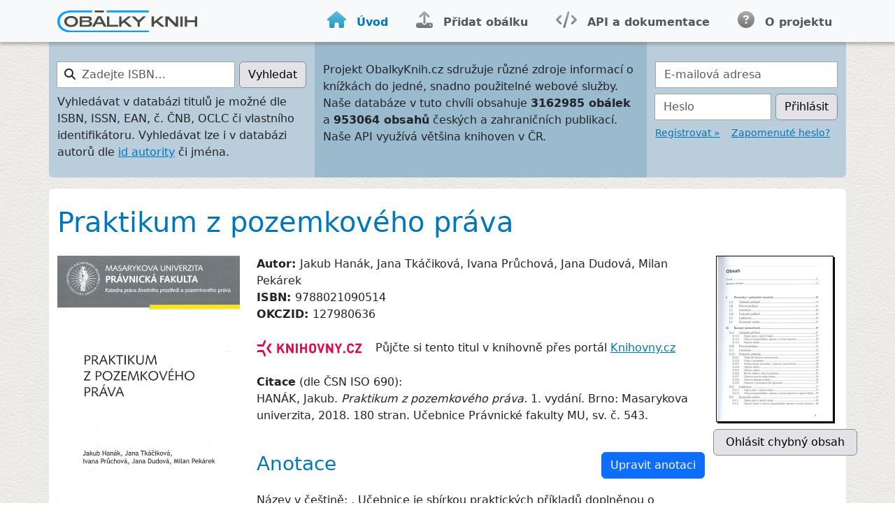

--- FILE ---
content_type: text/html; charset=utf-8
request_url: https://www.obalkyknih.cz/view?isbn=9788021090514
body_size: 16050
content:
<!doctype html>
<html lang="cs">
<head>
	<meta content="text/html; charset=utf-8" />
	<meta name="Content-Language" content="cs" />
	<meta name="author" content="Obálky knih" />
	
	<title>Obálky knih - Databáze obálek knih</title>

	<meta http-equiv="Pragma" content="no-cache" />
	<meta name="robots" content="index,follow" />
	<meta name="description" lang="cs" content="" />
	<meta itemprop="name" content="">
	<meta itemprop="image" content="https://obalkyknih.cz">
	<meta property="og:title" content="Obálky knih" />
	<meta property="og:url" content="https://obalkyknih.cz" />
	<meta property="og:image" content="https://obalkyknih.cz/skin/img/demo.png" />
	<meta property="og:site_name" content="ObalkyKnih.cz" />

	<link rel="shortcut icon" href="favicon.ico" type="image/x-icon" />

	
	<link rel="previewimage" href="https://www.obalkyknih.cz/file/cover/2044389/medium" />
	

	<meta name="viewport" content="width=device-width, initial-scale=1" />
	<link rel="stylesheet" href="/skin/fontawesome/css/fontawesome.min.css" type="text/css" />
	<link rel="stylesheet" href="/skin/fontawesome/css/regular.min.css" type="text/css" />
	<link rel="stylesheet" href="/skin/fontawesome/css/solid.min.css" type="text/css" />
	<link rel="stylesheet" href="/skin/okcz.css" type="text/css" />

	<script type="text/javascript" src="/js/bootstrap.min.js"></script>
	<script type="text/javascript" src="/js/jquery-3.7.1.min.js"></script>
	<script type="text/javascript" src="/js/script.js?v=3"></script>
	<!--<script src="https://kit.fontawesome.com/08e516ff53.js" crossorigin="anonymous"></script>-->

</head>
<body>

<nav class="navbar navbar-expand-lg navbar-light bg-light">
	<div class="container-lg">
				<a id="logo" class="navbar-brand" href="/"><img src="skin/img/logo.svg" alt="Obálky knih"/></a>
				<button class="navbar-toggler" type="button" data-bs-toggle="collapse" data-bs-target="#nav-menu" aria-controls="nav-menu" aria-expanded="false" aria-label="Nabídka hlavního menu">
					<span class="navbar-toggler-icon"></span>
				</button>
				<div class="collapse navbar-collapse" id="nav-menu">
					<ul class="navbar-nav ms-auto">
						<li class="nav-item me-4">
							<a class="nav-link active" aria-current="page" href="/"><span class="fas fa-home fs-4"></span><span class="link-text">Úvod</span></a>
						</li>
						<li class="nav-item me-4">
							<a class="nav-link " href="/upload"><span class="fas fa-upload fs-4"></span><span class="link-text">Přidat obálku</span></a>
						</li>
						<li class="nav-item me-4">
							<a class="nav-link" href="https://docs.google.com/document/d/1b2iw31p5Izs0cHyDmErETQSp4KppBVm05BBCkiw67kI/"><span class="fas fa-code fs-4"></span><span class="link-text">API a dokumentace</span></a>
						</li>
						<li class="nav-item">
							<a class="nav-link " href="/about"><span class="fas fa-circle-question fs-4"></span><span class="link-text">O projektu</span></a>
						</li>
					</ul>
				</div>
	</div>
</nav>

<!-- ^ container-lg -->
<div class="container-lg">


		<div class="row">
			<div class="col-12 col-lg-4 pt-4 pb-2 head-home-left">
				<form action="/view" id="okcz-search-form" class="form-inline">
					<div class="input-group mb-2">
						<div id="okcz-search-icon">
							<i class="fas fa-search"></i>
						</div>
						<label for="search" class="visually-hidden">Zadejte ISBN…</label>
						<input type="text" class="form-control" id="search" name="isbn" placeholder="Zadejte ISBN…" />
						<div class="input-group-append">
							<button type="submit" class="btn btn-primary btn-okcz-primary btn-space-left">Vyhledat</button>
						</div>
					</div>
				</form>
				<p class="small">Vyhledávat v databázi titulů je možné dle ISBN, ISSN, EAN, č. ČNB, OCLC či vlastního identifikátoru. Vyhledávat lze i v databázi autorů dle <a href="http://autority.nkp.cz/" alt="Portál Národní autority ČR">id autority</a> či jména.</p>
			</div>
			<div class="col-12 col-md-6 col-lg-5 pt-4 pb-2 head-home-center">
				<p>Projekt ObalkyKnih.cz sdružuje různé zdroje informací
				o knížkách do jedné, snadno použitelné webové služby. Naše databáze v tuto chvíli obsahuje <strong>3162985 obálek</strong>
				a <strong>953064 obsahů</strong> českých a zahraničních publikací. Naše API využívá většina knihoven v ČR. <!-- <strong>přes 5340 knihoven</strong>--></p>
			</div>
			<div class="col-12 col-md-6 col-lg-3 pt-4 pb-2 head-home-right">
				
				<form action="/login" method="post">
					<div class="form-group mb-2">
						<label for="login_mail" class="visually-hidden">E-mailová adresa</label>
						<input type="text" class="form-control rounded-0" id="login_mail" name="email" placeholder="E-mailová adresa" />
					</div>
					<div class="form-group mb-2">
						<div class="input-group">
							<label for="login_pass" class="visually-hidden">Heslo</label>
							<input type="password" class="form-control" id="login_pass" name="password" placeholder="Heslo" />
							<div class="input-group-append">
								<button type="submit" class="btn btn-primary btn-okcz-primary btn-space-left">Přihlásit</button>
							</div>
						</div>
					</div>
				</form>
				<p class="small">
					<a href="/signup">Registrovat »</a> &nbsp;&nbsp;
					<a href="/lostpassword">Zapomenuté heslo?</a>
				</p>
				
			</div>
		</div>

<!-- ^ _header_main container row -->
<div class="row mt-3">
       <!-- ^ _header_main content container -->
       <div id="text" class="container pt-3 pb-5">












<!-- ^ book title row -->
<div class="detail row pt-2 pb-3">
	<div class="col-12">
		<h1>Praktikum z pozemkového práva</h1>
		
		
	</div>
</div>
<!-- $ book title row -->


<!-- ^ detail page body row -->
<div class="row">

<!-- ^ cover col -->
<div id="col-cover" class="col-12 col-lg-3">

	<div class="row">
		

		
		<div class="col-12 col-sm-6 col-lg-12">
			<a href="#" data-bs-toggle="modal" data-bs-target="#coverModal" onclick="document.getElementById('coverImage').src='https://www.obalkyknih.cz/file/cover/2044389/preview510'">
				<img src="https://www.obalkyknih.cz/file/cover/2044389/preview510" class="img-fluid" alt="Praktikum z pozemkového práva" />
			</a>
			
			
		</div>
		
	</div>

	<form onsubmit="return view_abuse_onsubmit();" method="post">
		<div class="form-group mb-2">
			<textarea name=note rows="7" id=abuse_comment class="form-control" style="display: none"
			placeholder="** doporučujeme kontrolu isbn,cnb, ... ve Vašem katalogu, bohužel většina případů chybných obálek je problém u Vás ... díky ☺"></textarea>
		</div>

		<input type=hidden name=cover value="2044389">
		<input type=hidden name=book value="127980636">
		<input type=hidden name=referer value="">

		<div id="antispam">
			<label for="spamQuestion">Ochrana proti spamu. Kolik je 15 + 8?</label>
			<input id="spamQuestion" type="text" value="" name="spamQuestion" required oninvalid="this.setCustomValidity('Text nemůže být prázdný')" />
			<script type="text/javascript"> <!--
				document.getElementById("spamQuestion").value=(Math.round(23.7544614)-1);
				document.getElementById("antispam").style.display = "none";
			--></script>
		</div>
	
		
		<input name=report class="btn btn-primary btn-okcz-primary mb-4" type="submit" value=" Ohlásit chybnou obálku ">
		

	</form>


  

</div>
<!-- $ cover col -->

<!-- ^ body col -->
<div id="col-body" class="col-12 col-lg-6 col-xl-7">

	<p>
		
		<b>Autor: </b>Jakub Hanák,  Jana Tkáčiková,  Ivana Průchová,  Jana Dudová,  Milan Pekárek<br/>
		

		

				<b>ISBN: </b>9788021090514<br/>
				<b>OKCZID: </b>127980636<br/>
				
		
		
		
		
		
		
		
		
		
	
	<br>
	<a href="https://www.knihovny.cz/Record/mzk.MZK01-001667268#dedupedrecord"
	target="knihovny.cz" title="Dokument na portálu Knihovny.cz"><img src="/img/logo-knihovny-cz.jpg" style="width: 150px;" alt="Knihovny.cz"></a> 
	 &nbsp;&nbsp; Půjčte si tento titul v knihovně přes portál <a href="https://www.knihovny.cz/Record/mzk.MZK01-001667268#dedupedrecord"
       target="knihovny.cz" title="Dokument na portáluKnihovny.cz">Knihovny.cz</a> 
	<br>
	




		
		<br/><b>Citace</b> (dle ČSN ISO 690):<br/>
		HANÁK, Jakub.  <i>Praktikum z pozemkového práva. </i>1. vydání. Brno: Masarykova univerzita, 2018. 180 stran. Učebnice Právnické fakulty MU, sv. č. 543.<br/>
		
		<div style="clear:both;"></div>
		
	</p>
	
	
	
	
	
	
	
	
	
	
	<!-- ^ parts -->
	
	<!-- % parts -->




	<br>
	<h3 class="float-start pb-3">Anotace</h3>
	
		<div class="float-end"><a href="https://servis.obalkyknih.cz/anotace/index.php?bookid=127980636" class="btn btn-primary">Upravit anotaci</a></div>
		<div class="clearfix"></div>
		<p>
		
			Název v češtině: . Učebnice je sbírkou praktických příkladů doplněnou o vybranou judikaturu a stručnou charakteristiku hlavních oblastí pozemkového práva.
		
		</p>
		
		<br/>
	
	
	
		<h3 class="pb-2">Dostupné zdroje</h3>
					<div class="row pb-2">
				<div class="col-3"><a  href="https://munishop.muni.cz/praktikum-z-pozemkoveho-prava-c2337"><img class="img-fluid max-height-small" src="https://www.obalkyknih.cz/img/loga/logo_muni_press.svg" /></a></div>
				<div class="col-7"><a href="https://munishop.muni.cz/praktikum-z-pozemkoveho-prava-c2337">Nakladatelství Masarykovy univerzity</a></div>
				
			</div>
				<p class="clearfix pb-4"></p>
	

	

	
		<div id='current-rating-result'></div>
		<form method="post" onsubmit="return view_review_onsubmit();">
			<input type="hidden" name="review_book" value="127980636" />
			<input type="hidden" name="review_rating" id="review_rating" value="0" />
			
				<h3>Přidat komentář a hodnocení</h3>
			

			<div class="form-group mb-2">
				<label for="login_mail">Autor komentáře (127.0.0...)</label>
				<input type="text" class="form-control rounded-0" id="review_name" name="review_name" placeholder="Vaše jméno" onkeydown="showRecaptcha()" required oninvalid="this.setCustomValidity('Zadejte jméno autora komentáře')" />
			</div>

			<div class="form-group mb-2">
				<label for="star-rating">Hodnocení:</label>
				<ul id="star-rating" class="star-rating">
					<li><a href="#" onclick="vote(this,'127980636',1); return false;" title="1 z 5" class="s1">1</a></li>
					<li><a href="#" onclick="vote(this,'127980636',2); return false;" title="2 z 5" class="s2">2</a></li>
					<li><a href="#" onclick="vote(this,'127980636',3); return false;" title="3 z 5" class="s3">3</a></li>
					<li><a href="#" onclick="vote(this,'127980636',4); return false;" title="4 z 5" class="s4">4</a></li>
					<li><a href="#" onclick="vote(this,'127980636',5); return false;" title="5 z 5" class="s5">5</a></li>
				</ul>
			</div>

			<div class="form-group mb-2">
				<label for="review_text">Text komentáře:</label>
				<textarea class="form-control" id="review_text" name="review_text" rows="5" onkeydown="showRecaptcha()" required oninvalid="this.setCustomValidity('Text komentáře nemůže být prázdný')"></textarea>
			</div>

			<div id="review_recaptcha"><div class="g-recaptcha" data-sitekey="6LdFDxgTAAAAAHQKFJBlrT351_ALAeQbq62dQLj6"></div></div>
			<input type="submit" name="review_add" class="btn btn-primary mt-2" value="Přidat komentář / hodnocení" />
		</form>
		<script src='https://www.google.com/recaptcha/api.js?hl=cs'></script>
	

	<div class="py-4"></div>
</div>
<!-- $ body col -->

<!-- ^ toc col -->
<div id="col-toc" class="col-12 col-lg-3 col-xl-2">

	

	<div class="row">
		

		
		<div class="col-12 col-sm-6 col-lg-12">
			<a href="https://www.obalkyknih.cz/file/toc/437001/pdf"><img src="https://www.obalkyknih.cz/file/toc/437001/thumbnail"></a>
			
		</div>
		
	</div>




  <div style="clear: both"></div>
  <form onsubmit="return view_abuse_toc_onsubmit();" method="post">
	  <div class="form-group mb-2">
		<textarea name=note id=abuse_toc_comment class="form-control" style="display: none; width: 178px;"></textarea>
	  </div>
	  <input type=hidden name=toc value="437001">
	  <input type=hidden name=book value="127980636">
	  <input type=hidden name=referer value="">

	  <div id="antispamToc">
		  <label for="spamQuestionToc">Ochrana proti spamu. Kolik je 15 + 8?</label>
		  <input id="spamQuestionToc" type="text" value="" name="spamQuestion" required oninvalid="this.setCustomValidity('Text nemůže být prázdný')" />
		  <script type="text/javascript"> <!--
			  document.getElementById("spamQuestionToc").value=
					  (Math.round(23.7544614)-1);
			  document.getElementById("antispamToc").style.display = "none";
		  --></script>
	  </div>

	  
	  <input name=report class="btn btn-primary btn-okcz-primary mb-4" type="submit" value=" Ohlásit chybný obsah ">
	  
  </form>









	<div class="row">
		

		
	</div>





</div>
<!-- $ toc col -->

</div>
<!-- $ detail page body row -->



<!-- Modal -->
<div class="modal fade" id="coverModal" tabindex="-1" aria-labelledby="coverModalLabel" aria-hidden="true">
	<div class="modal-dialog modal-dialog-centered">
	  <div class="modal-content">
		<div class="modal-header">
		  <h5 class="modal-title" id="coverModalLabel">Náhled</h5>
		  <button type="button" class="btn-close" data-bs-dismiss="modal" aria-label="Close"></button>
		</div>
		<div class="modal-body">
		  <img id="coverImage" src="" class="img-fluid" alt="Náhled">
		</div>
	  </div>
	</div>
</div>





<p style="height: 4em"></p>



</div>



<!-- id="main" -->



</div>
<!-- $ _header_main container row -->
</div>
<!-- $ _header_main content container -->

</div>
<!-- $ container-lg -->

<footer class="py-4">
	<div class="container-lg">
		<div class="row">
			<div class="col-12 col-sm-6 col-lg-3">
				<h4>Informace pro uživatele</h4>
				<ul>
					<li><a href="/for_libraries">Pro knihovny</a></li>
					<li><a href="/for_publishers">Pro nakladatele</a></li>
					<li><a href="/for_developers">Pro dodavatele IS</a></li>
					<li><a href="/for_patrons">Pro čtenáře</a></li>
				</ul>
			</div>
			
			<div class="col-12 col-sm-6 col-lg-3">
				<h4>Kontaktní informace</h4>
				<ul>
					<li class="mail okcz-gray-dark"><span class="fas fa-envelope"></span>&nbsp;&nbsp;<a href="mailto:info&#64;obalkyknih.cz">info&#64;obalkyknih.cz</a></li>
				</ul>
			</div>
			
			<div class="col-12 col-sm-6 col-lg-2">
				<h4>O projektu</h4>
				<ul>
					<li><a href="/about#tos">Podmínky užití</a></li>
					<li><a href="/about#o_aplikace">O projektu</a></li>
				</ul>
			</div>

			<div class="col-12 col-sm-6 col-lg-4">
				<h4>Projekt spravují:</h4>
				<a href="https://www.mzk.cz/" class="author mzk"><span></span>Moravská zemská knihovna</a>
				<a href="https://www.cbvk.cz/" class="author jvk"><span></span>Jihočeská vědecká knihovna v Českých Budějovicích</a>
			</div>
		</div>
		<div class="row">
			<div class="col-12 text-end">
				<span class="okcz-gray-light">&copy; Copyright 2008-2026</span>
				<span class="okcz-gray-light"><a href="https://obalkyknih.cz">Obalkyknih.cz</a></span>
			</div>
		</div>
	</div>
</footer>

<script type="text/javascript" src="/js/lightbox.js"></script>

<a class="visually-hidden" href="https://www.toplist.cz"><script language="JavaScript" type="text/javascript" charset="utf-8">
<!--
document.write('<img src="https://toplist.cz/dot.asp?id=1806379&http='+
encodeURIComponent(document.referrer)+'&t='+encodeURIComponent(document.title)+'&l='+encodeURIComponent(document.URL)+
'&wi='+encodeURIComponent(window.screen.width)+'&he='+encodeURIComponent(window.screen.height)+'&cd='+
encodeURIComponent(window.screen.colorDepth)+'" width="1" height="1" border=0 alt="TOPlist" />');
//--></script><noscript><img src="https://toplist.cz/dot.asp?id=1806379&njs=1" border="0" alt="TOPlist" width="1" height="1" /></noscript></a>

<script type="text/javascript">
var gaJsHost = (("https:" == document.location.protocol) ? "https://ssl." : "http://www.");
document.write(unescape("%3Cscript src='" + gaJsHost + "google-analytics.com/ga.js' type='text/javascript'%3E%3C/script%3E"));
</script>
<script type="text/javascript">
var pageTracker = _gat._getTracker("UA-5349443-1");
pageTracker._trackPageview();
</script>

</body>
</html>




--- FILE ---
content_type: text/html; charset=utf-8
request_url: https://www.google.com/recaptcha/api2/anchor?ar=1&k=6LdFDxgTAAAAAHQKFJBlrT351_ALAeQbq62dQLj6&co=aHR0cHM6Ly93d3cub2JhbGt5a25paC5jejo0NDM.&hl=cs&v=PoyoqOPhxBO7pBk68S4YbpHZ&size=normal&anchor-ms=80000&execute-ms=30000&cb=yzit8ejra9l8
body_size: 49446
content:
<!DOCTYPE HTML><html dir="ltr" lang="cs"><head><meta http-equiv="Content-Type" content="text/html; charset=UTF-8">
<meta http-equiv="X-UA-Compatible" content="IE=edge">
<title>reCAPTCHA</title>
<style type="text/css">
/* cyrillic-ext */
@font-face {
  font-family: 'Roboto';
  font-style: normal;
  font-weight: 400;
  font-stretch: 100%;
  src: url(//fonts.gstatic.com/s/roboto/v48/KFO7CnqEu92Fr1ME7kSn66aGLdTylUAMa3GUBHMdazTgWw.woff2) format('woff2');
  unicode-range: U+0460-052F, U+1C80-1C8A, U+20B4, U+2DE0-2DFF, U+A640-A69F, U+FE2E-FE2F;
}
/* cyrillic */
@font-face {
  font-family: 'Roboto';
  font-style: normal;
  font-weight: 400;
  font-stretch: 100%;
  src: url(//fonts.gstatic.com/s/roboto/v48/KFO7CnqEu92Fr1ME7kSn66aGLdTylUAMa3iUBHMdazTgWw.woff2) format('woff2');
  unicode-range: U+0301, U+0400-045F, U+0490-0491, U+04B0-04B1, U+2116;
}
/* greek-ext */
@font-face {
  font-family: 'Roboto';
  font-style: normal;
  font-weight: 400;
  font-stretch: 100%;
  src: url(//fonts.gstatic.com/s/roboto/v48/KFO7CnqEu92Fr1ME7kSn66aGLdTylUAMa3CUBHMdazTgWw.woff2) format('woff2');
  unicode-range: U+1F00-1FFF;
}
/* greek */
@font-face {
  font-family: 'Roboto';
  font-style: normal;
  font-weight: 400;
  font-stretch: 100%;
  src: url(//fonts.gstatic.com/s/roboto/v48/KFO7CnqEu92Fr1ME7kSn66aGLdTylUAMa3-UBHMdazTgWw.woff2) format('woff2');
  unicode-range: U+0370-0377, U+037A-037F, U+0384-038A, U+038C, U+038E-03A1, U+03A3-03FF;
}
/* math */
@font-face {
  font-family: 'Roboto';
  font-style: normal;
  font-weight: 400;
  font-stretch: 100%;
  src: url(//fonts.gstatic.com/s/roboto/v48/KFO7CnqEu92Fr1ME7kSn66aGLdTylUAMawCUBHMdazTgWw.woff2) format('woff2');
  unicode-range: U+0302-0303, U+0305, U+0307-0308, U+0310, U+0312, U+0315, U+031A, U+0326-0327, U+032C, U+032F-0330, U+0332-0333, U+0338, U+033A, U+0346, U+034D, U+0391-03A1, U+03A3-03A9, U+03B1-03C9, U+03D1, U+03D5-03D6, U+03F0-03F1, U+03F4-03F5, U+2016-2017, U+2034-2038, U+203C, U+2040, U+2043, U+2047, U+2050, U+2057, U+205F, U+2070-2071, U+2074-208E, U+2090-209C, U+20D0-20DC, U+20E1, U+20E5-20EF, U+2100-2112, U+2114-2115, U+2117-2121, U+2123-214F, U+2190, U+2192, U+2194-21AE, U+21B0-21E5, U+21F1-21F2, U+21F4-2211, U+2213-2214, U+2216-22FF, U+2308-230B, U+2310, U+2319, U+231C-2321, U+2336-237A, U+237C, U+2395, U+239B-23B7, U+23D0, U+23DC-23E1, U+2474-2475, U+25AF, U+25B3, U+25B7, U+25BD, U+25C1, U+25CA, U+25CC, U+25FB, U+266D-266F, U+27C0-27FF, U+2900-2AFF, U+2B0E-2B11, U+2B30-2B4C, U+2BFE, U+3030, U+FF5B, U+FF5D, U+1D400-1D7FF, U+1EE00-1EEFF;
}
/* symbols */
@font-face {
  font-family: 'Roboto';
  font-style: normal;
  font-weight: 400;
  font-stretch: 100%;
  src: url(//fonts.gstatic.com/s/roboto/v48/KFO7CnqEu92Fr1ME7kSn66aGLdTylUAMaxKUBHMdazTgWw.woff2) format('woff2');
  unicode-range: U+0001-000C, U+000E-001F, U+007F-009F, U+20DD-20E0, U+20E2-20E4, U+2150-218F, U+2190, U+2192, U+2194-2199, U+21AF, U+21E6-21F0, U+21F3, U+2218-2219, U+2299, U+22C4-22C6, U+2300-243F, U+2440-244A, U+2460-24FF, U+25A0-27BF, U+2800-28FF, U+2921-2922, U+2981, U+29BF, U+29EB, U+2B00-2BFF, U+4DC0-4DFF, U+FFF9-FFFB, U+10140-1018E, U+10190-1019C, U+101A0, U+101D0-101FD, U+102E0-102FB, U+10E60-10E7E, U+1D2C0-1D2D3, U+1D2E0-1D37F, U+1F000-1F0FF, U+1F100-1F1AD, U+1F1E6-1F1FF, U+1F30D-1F30F, U+1F315, U+1F31C, U+1F31E, U+1F320-1F32C, U+1F336, U+1F378, U+1F37D, U+1F382, U+1F393-1F39F, U+1F3A7-1F3A8, U+1F3AC-1F3AF, U+1F3C2, U+1F3C4-1F3C6, U+1F3CA-1F3CE, U+1F3D4-1F3E0, U+1F3ED, U+1F3F1-1F3F3, U+1F3F5-1F3F7, U+1F408, U+1F415, U+1F41F, U+1F426, U+1F43F, U+1F441-1F442, U+1F444, U+1F446-1F449, U+1F44C-1F44E, U+1F453, U+1F46A, U+1F47D, U+1F4A3, U+1F4B0, U+1F4B3, U+1F4B9, U+1F4BB, U+1F4BF, U+1F4C8-1F4CB, U+1F4D6, U+1F4DA, U+1F4DF, U+1F4E3-1F4E6, U+1F4EA-1F4ED, U+1F4F7, U+1F4F9-1F4FB, U+1F4FD-1F4FE, U+1F503, U+1F507-1F50B, U+1F50D, U+1F512-1F513, U+1F53E-1F54A, U+1F54F-1F5FA, U+1F610, U+1F650-1F67F, U+1F687, U+1F68D, U+1F691, U+1F694, U+1F698, U+1F6AD, U+1F6B2, U+1F6B9-1F6BA, U+1F6BC, U+1F6C6-1F6CF, U+1F6D3-1F6D7, U+1F6E0-1F6EA, U+1F6F0-1F6F3, U+1F6F7-1F6FC, U+1F700-1F7FF, U+1F800-1F80B, U+1F810-1F847, U+1F850-1F859, U+1F860-1F887, U+1F890-1F8AD, U+1F8B0-1F8BB, U+1F8C0-1F8C1, U+1F900-1F90B, U+1F93B, U+1F946, U+1F984, U+1F996, U+1F9E9, U+1FA00-1FA6F, U+1FA70-1FA7C, U+1FA80-1FA89, U+1FA8F-1FAC6, U+1FACE-1FADC, U+1FADF-1FAE9, U+1FAF0-1FAF8, U+1FB00-1FBFF;
}
/* vietnamese */
@font-face {
  font-family: 'Roboto';
  font-style: normal;
  font-weight: 400;
  font-stretch: 100%;
  src: url(//fonts.gstatic.com/s/roboto/v48/KFO7CnqEu92Fr1ME7kSn66aGLdTylUAMa3OUBHMdazTgWw.woff2) format('woff2');
  unicode-range: U+0102-0103, U+0110-0111, U+0128-0129, U+0168-0169, U+01A0-01A1, U+01AF-01B0, U+0300-0301, U+0303-0304, U+0308-0309, U+0323, U+0329, U+1EA0-1EF9, U+20AB;
}
/* latin-ext */
@font-face {
  font-family: 'Roboto';
  font-style: normal;
  font-weight: 400;
  font-stretch: 100%;
  src: url(//fonts.gstatic.com/s/roboto/v48/KFO7CnqEu92Fr1ME7kSn66aGLdTylUAMa3KUBHMdazTgWw.woff2) format('woff2');
  unicode-range: U+0100-02BA, U+02BD-02C5, U+02C7-02CC, U+02CE-02D7, U+02DD-02FF, U+0304, U+0308, U+0329, U+1D00-1DBF, U+1E00-1E9F, U+1EF2-1EFF, U+2020, U+20A0-20AB, U+20AD-20C0, U+2113, U+2C60-2C7F, U+A720-A7FF;
}
/* latin */
@font-face {
  font-family: 'Roboto';
  font-style: normal;
  font-weight: 400;
  font-stretch: 100%;
  src: url(//fonts.gstatic.com/s/roboto/v48/KFO7CnqEu92Fr1ME7kSn66aGLdTylUAMa3yUBHMdazQ.woff2) format('woff2');
  unicode-range: U+0000-00FF, U+0131, U+0152-0153, U+02BB-02BC, U+02C6, U+02DA, U+02DC, U+0304, U+0308, U+0329, U+2000-206F, U+20AC, U+2122, U+2191, U+2193, U+2212, U+2215, U+FEFF, U+FFFD;
}
/* cyrillic-ext */
@font-face {
  font-family: 'Roboto';
  font-style: normal;
  font-weight: 500;
  font-stretch: 100%;
  src: url(//fonts.gstatic.com/s/roboto/v48/KFO7CnqEu92Fr1ME7kSn66aGLdTylUAMa3GUBHMdazTgWw.woff2) format('woff2');
  unicode-range: U+0460-052F, U+1C80-1C8A, U+20B4, U+2DE0-2DFF, U+A640-A69F, U+FE2E-FE2F;
}
/* cyrillic */
@font-face {
  font-family: 'Roboto';
  font-style: normal;
  font-weight: 500;
  font-stretch: 100%;
  src: url(//fonts.gstatic.com/s/roboto/v48/KFO7CnqEu92Fr1ME7kSn66aGLdTylUAMa3iUBHMdazTgWw.woff2) format('woff2');
  unicode-range: U+0301, U+0400-045F, U+0490-0491, U+04B0-04B1, U+2116;
}
/* greek-ext */
@font-face {
  font-family: 'Roboto';
  font-style: normal;
  font-weight: 500;
  font-stretch: 100%;
  src: url(//fonts.gstatic.com/s/roboto/v48/KFO7CnqEu92Fr1ME7kSn66aGLdTylUAMa3CUBHMdazTgWw.woff2) format('woff2');
  unicode-range: U+1F00-1FFF;
}
/* greek */
@font-face {
  font-family: 'Roboto';
  font-style: normal;
  font-weight: 500;
  font-stretch: 100%;
  src: url(//fonts.gstatic.com/s/roboto/v48/KFO7CnqEu92Fr1ME7kSn66aGLdTylUAMa3-UBHMdazTgWw.woff2) format('woff2');
  unicode-range: U+0370-0377, U+037A-037F, U+0384-038A, U+038C, U+038E-03A1, U+03A3-03FF;
}
/* math */
@font-face {
  font-family: 'Roboto';
  font-style: normal;
  font-weight: 500;
  font-stretch: 100%;
  src: url(//fonts.gstatic.com/s/roboto/v48/KFO7CnqEu92Fr1ME7kSn66aGLdTylUAMawCUBHMdazTgWw.woff2) format('woff2');
  unicode-range: U+0302-0303, U+0305, U+0307-0308, U+0310, U+0312, U+0315, U+031A, U+0326-0327, U+032C, U+032F-0330, U+0332-0333, U+0338, U+033A, U+0346, U+034D, U+0391-03A1, U+03A3-03A9, U+03B1-03C9, U+03D1, U+03D5-03D6, U+03F0-03F1, U+03F4-03F5, U+2016-2017, U+2034-2038, U+203C, U+2040, U+2043, U+2047, U+2050, U+2057, U+205F, U+2070-2071, U+2074-208E, U+2090-209C, U+20D0-20DC, U+20E1, U+20E5-20EF, U+2100-2112, U+2114-2115, U+2117-2121, U+2123-214F, U+2190, U+2192, U+2194-21AE, U+21B0-21E5, U+21F1-21F2, U+21F4-2211, U+2213-2214, U+2216-22FF, U+2308-230B, U+2310, U+2319, U+231C-2321, U+2336-237A, U+237C, U+2395, U+239B-23B7, U+23D0, U+23DC-23E1, U+2474-2475, U+25AF, U+25B3, U+25B7, U+25BD, U+25C1, U+25CA, U+25CC, U+25FB, U+266D-266F, U+27C0-27FF, U+2900-2AFF, U+2B0E-2B11, U+2B30-2B4C, U+2BFE, U+3030, U+FF5B, U+FF5D, U+1D400-1D7FF, U+1EE00-1EEFF;
}
/* symbols */
@font-face {
  font-family: 'Roboto';
  font-style: normal;
  font-weight: 500;
  font-stretch: 100%;
  src: url(//fonts.gstatic.com/s/roboto/v48/KFO7CnqEu92Fr1ME7kSn66aGLdTylUAMaxKUBHMdazTgWw.woff2) format('woff2');
  unicode-range: U+0001-000C, U+000E-001F, U+007F-009F, U+20DD-20E0, U+20E2-20E4, U+2150-218F, U+2190, U+2192, U+2194-2199, U+21AF, U+21E6-21F0, U+21F3, U+2218-2219, U+2299, U+22C4-22C6, U+2300-243F, U+2440-244A, U+2460-24FF, U+25A0-27BF, U+2800-28FF, U+2921-2922, U+2981, U+29BF, U+29EB, U+2B00-2BFF, U+4DC0-4DFF, U+FFF9-FFFB, U+10140-1018E, U+10190-1019C, U+101A0, U+101D0-101FD, U+102E0-102FB, U+10E60-10E7E, U+1D2C0-1D2D3, U+1D2E0-1D37F, U+1F000-1F0FF, U+1F100-1F1AD, U+1F1E6-1F1FF, U+1F30D-1F30F, U+1F315, U+1F31C, U+1F31E, U+1F320-1F32C, U+1F336, U+1F378, U+1F37D, U+1F382, U+1F393-1F39F, U+1F3A7-1F3A8, U+1F3AC-1F3AF, U+1F3C2, U+1F3C4-1F3C6, U+1F3CA-1F3CE, U+1F3D4-1F3E0, U+1F3ED, U+1F3F1-1F3F3, U+1F3F5-1F3F7, U+1F408, U+1F415, U+1F41F, U+1F426, U+1F43F, U+1F441-1F442, U+1F444, U+1F446-1F449, U+1F44C-1F44E, U+1F453, U+1F46A, U+1F47D, U+1F4A3, U+1F4B0, U+1F4B3, U+1F4B9, U+1F4BB, U+1F4BF, U+1F4C8-1F4CB, U+1F4D6, U+1F4DA, U+1F4DF, U+1F4E3-1F4E6, U+1F4EA-1F4ED, U+1F4F7, U+1F4F9-1F4FB, U+1F4FD-1F4FE, U+1F503, U+1F507-1F50B, U+1F50D, U+1F512-1F513, U+1F53E-1F54A, U+1F54F-1F5FA, U+1F610, U+1F650-1F67F, U+1F687, U+1F68D, U+1F691, U+1F694, U+1F698, U+1F6AD, U+1F6B2, U+1F6B9-1F6BA, U+1F6BC, U+1F6C6-1F6CF, U+1F6D3-1F6D7, U+1F6E0-1F6EA, U+1F6F0-1F6F3, U+1F6F7-1F6FC, U+1F700-1F7FF, U+1F800-1F80B, U+1F810-1F847, U+1F850-1F859, U+1F860-1F887, U+1F890-1F8AD, U+1F8B0-1F8BB, U+1F8C0-1F8C1, U+1F900-1F90B, U+1F93B, U+1F946, U+1F984, U+1F996, U+1F9E9, U+1FA00-1FA6F, U+1FA70-1FA7C, U+1FA80-1FA89, U+1FA8F-1FAC6, U+1FACE-1FADC, U+1FADF-1FAE9, U+1FAF0-1FAF8, U+1FB00-1FBFF;
}
/* vietnamese */
@font-face {
  font-family: 'Roboto';
  font-style: normal;
  font-weight: 500;
  font-stretch: 100%;
  src: url(//fonts.gstatic.com/s/roboto/v48/KFO7CnqEu92Fr1ME7kSn66aGLdTylUAMa3OUBHMdazTgWw.woff2) format('woff2');
  unicode-range: U+0102-0103, U+0110-0111, U+0128-0129, U+0168-0169, U+01A0-01A1, U+01AF-01B0, U+0300-0301, U+0303-0304, U+0308-0309, U+0323, U+0329, U+1EA0-1EF9, U+20AB;
}
/* latin-ext */
@font-face {
  font-family: 'Roboto';
  font-style: normal;
  font-weight: 500;
  font-stretch: 100%;
  src: url(//fonts.gstatic.com/s/roboto/v48/KFO7CnqEu92Fr1ME7kSn66aGLdTylUAMa3KUBHMdazTgWw.woff2) format('woff2');
  unicode-range: U+0100-02BA, U+02BD-02C5, U+02C7-02CC, U+02CE-02D7, U+02DD-02FF, U+0304, U+0308, U+0329, U+1D00-1DBF, U+1E00-1E9F, U+1EF2-1EFF, U+2020, U+20A0-20AB, U+20AD-20C0, U+2113, U+2C60-2C7F, U+A720-A7FF;
}
/* latin */
@font-face {
  font-family: 'Roboto';
  font-style: normal;
  font-weight: 500;
  font-stretch: 100%;
  src: url(//fonts.gstatic.com/s/roboto/v48/KFO7CnqEu92Fr1ME7kSn66aGLdTylUAMa3yUBHMdazQ.woff2) format('woff2');
  unicode-range: U+0000-00FF, U+0131, U+0152-0153, U+02BB-02BC, U+02C6, U+02DA, U+02DC, U+0304, U+0308, U+0329, U+2000-206F, U+20AC, U+2122, U+2191, U+2193, U+2212, U+2215, U+FEFF, U+FFFD;
}
/* cyrillic-ext */
@font-face {
  font-family: 'Roboto';
  font-style: normal;
  font-weight: 900;
  font-stretch: 100%;
  src: url(//fonts.gstatic.com/s/roboto/v48/KFO7CnqEu92Fr1ME7kSn66aGLdTylUAMa3GUBHMdazTgWw.woff2) format('woff2');
  unicode-range: U+0460-052F, U+1C80-1C8A, U+20B4, U+2DE0-2DFF, U+A640-A69F, U+FE2E-FE2F;
}
/* cyrillic */
@font-face {
  font-family: 'Roboto';
  font-style: normal;
  font-weight: 900;
  font-stretch: 100%;
  src: url(//fonts.gstatic.com/s/roboto/v48/KFO7CnqEu92Fr1ME7kSn66aGLdTylUAMa3iUBHMdazTgWw.woff2) format('woff2');
  unicode-range: U+0301, U+0400-045F, U+0490-0491, U+04B0-04B1, U+2116;
}
/* greek-ext */
@font-face {
  font-family: 'Roboto';
  font-style: normal;
  font-weight: 900;
  font-stretch: 100%;
  src: url(//fonts.gstatic.com/s/roboto/v48/KFO7CnqEu92Fr1ME7kSn66aGLdTylUAMa3CUBHMdazTgWw.woff2) format('woff2');
  unicode-range: U+1F00-1FFF;
}
/* greek */
@font-face {
  font-family: 'Roboto';
  font-style: normal;
  font-weight: 900;
  font-stretch: 100%;
  src: url(//fonts.gstatic.com/s/roboto/v48/KFO7CnqEu92Fr1ME7kSn66aGLdTylUAMa3-UBHMdazTgWw.woff2) format('woff2');
  unicode-range: U+0370-0377, U+037A-037F, U+0384-038A, U+038C, U+038E-03A1, U+03A3-03FF;
}
/* math */
@font-face {
  font-family: 'Roboto';
  font-style: normal;
  font-weight: 900;
  font-stretch: 100%;
  src: url(//fonts.gstatic.com/s/roboto/v48/KFO7CnqEu92Fr1ME7kSn66aGLdTylUAMawCUBHMdazTgWw.woff2) format('woff2');
  unicode-range: U+0302-0303, U+0305, U+0307-0308, U+0310, U+0312, U+0315, U+031A, U+0326-0327, U+032C, U+032F-0330, U+0332-0333, U+0338, U+033A, U+0346, U+034D, U+0391-03A1, U+03A3-03A9, U+03B1-03C9, U+03D1, U+03D5-03D6, U+03F0-03F1, U+03F4-03F5, U+2016-2017, U+2034-2038, U+203C, U+2040, U+2043, U+2047, U+2050, U+2057, U+205F, U+2070-2071, U+2074-208E, U+2090-209C, U+20D0-20DC, U+20E1, U+20E5-20EF, U+2100-2112, U+2114-2115, U+2117-2121, U+2123-214F, U+2190, U+2192, U+2194-21AE, U+21B0-21E5, U+21F1-21F2, U+21F4-2211, U+2213-2214, U+2216-22FF, U+2308-230B, U+2310, U+2319, U+231C-2321, U+2336-237A, U+237C, U+2395, U+239B-23B7, U+23D0, U+23DC-23E1, U+2474-2475, U+25AF, U+25B3, U+25B7, U+25BD, U+25C1, U+25CA, U+25CC, U+25FB, U+266D-266F, U+27C0-27FF, U+2900-2AFF, U+2B0E-2B11, U+2B30-2B4C, U+2BFE, U+3030, U+FF5B, U+FF5D, U+1D400-1D7FF, U+1EE00-1EEFF;
}
/* symbols */
@font-face {
  font-family: 'Roboto';
  font-style: normal;
  font-weight: 900;
  font-stretch: 100%;
  src: url(//fonts.gstatic.com/s/roboto/v48/KFO7CnqEu92Fr1ME7kSn66aGLdTylUAMaxKUBHMdazTgWw.woff2) format('woff2');
  unicode-range: U+0001-000C, U+000E-001F, U+007F-009F, U+20DD-20E0, U+20E2-20E4, U+2150-218F, U+2190, U+2192, U+2194-2199, U+21AF, U+21E6-21F0, U+21F3, U+2218-2219, U+2299, U+22C4-22C6, U+2300-243F, U+2440-244A, U+2460-24FF, U+25A0-27BF, U+2800-28FF, U+2921-2922, U+2981, U+29BF, U+29EB, U+2B00-2BFF, U+4DC0-4DFF, U+FFF9-FFFB, U+10140-1018E, U+10190-1019C, U+101A0, U+101D0-101FD, U+102E0-102FB, U+10E60-10E7E, U+1D2C0-1D2D3, U+1D2E0-1D37F, U+1F000-1F0FF, U+1F100-1F1AD, U+1F1E6-1F1FF, U+1F30D-1F30F, U+1F315, U+1F31C, U+1F31E, U+1F320-1F32C, U+1F336, U+1F378, U+1F37D, U+1F382, U+1F393-1F39F, U+1F3A7-1F3A8, U+1F3AC-1F3AF, U+1F3C2, U+1F3C4-1F3C6, U+1F3CA-1F3CE, U+1F3D4-1F3E0, U+1F3ED, U+1F3F1-1F3F3, U+1F3F5-1F3F7, U+1F408, U+1F415, U+1F41F, U+1F426, U+1F43F, U+1F441-1F442, U+1F444, U+1F446-1F449, U+1F44C-1F44E, U+1F453, U+1F46A, U+1F47D, U+1F4A3, U+1F4B0, U+1F4B3, U+1F4B9, U+1F4BB, U+1F4BF, U+1F4C8-1F4CB, U+1F4D6, U+1F4DA, U+1F4DF, U+1F4E3-1F4E6, U+1F4EA-1F4ED, U+1F4F7, U+1F4F9-1F4FB, U+1F4FD-1F4FE, U+1F503, U+1F507-1F50B, U+1F50D, U+1F512-1F513, U+1F53E-1F54A, U+1F54F-1F5FA, U+1F610, U+1F650-1F67F, U+1F687, U+1F68D, U+1F691, U+1F694, U+1F698, U+1F6AD, U+1F6B2, U+1F6B9-1F6BA, U+1F6BC, U+1F6C6-1F6CF, U+1F6D3-1F6D7, U+1F6E0-1F6EA, U+1F6F0-1F6F3, U+1F6F7-1F6FC, U+1F700-1F7FF, U+1F800-1F80B, U+1F810-1F847, U+1F850-1F859, U+1F860-1F887, U+1F890-1F8AD, U+1F8B0-1F8BB, U+1F8C0-1F8C1, U+1F900-1F90B, U+1F93B, U+1F946, U+1F984, U+1F996, U+1F9E9, U+1FA00-1FA6F, U+1FA70-1FA7C, U+1FA80-1FA89, U+1FA8F-1FAC6, U+1FACE-1FADC, U+1FADF-1FAE9, U+1FAF0-1FAF8, U+1FB00-1FBFF;
}
/* vietnamese */
@font-face {
  font-family: 'Roboto';
  font-style: normal;
  font-weight: 900;
  font-stretch: 100%;
  src: url(//fonts.gstatic.com/s/roboto/v48/KFO7CnqEu92Fr1ME7kSn66aGLdTylUAMa3OUBHMdazTgWw.woff2) format('woff2');
  unicode-range: U+0102-0103, U+0110-0111, U+0128-0129, U+0168-0169, U+01A0-01A1, U+01AF-01B0, U+0300-0301, U+0303-0304, U+0308-0309, U+0323, U+0329, U+1EA0-1EF9, U+20AB;
}
/* latin-ext */
@font-face {
  font-family: 'Roboto';
  font-style: normal;
  font-weight: 900;
  font-stretch: 100%;
  src: url(//fonts.gstatic.com/s/roboto/v48/KFO7CnqEu92Fr1ME7kSn66aGLdTylUAMa3KUBHMdazTgWw.woff2) format('woff2');
  unicode-range: U+0100-02BA, U+02BD-02C5, U+02C7-02CC, U+02CE-02D7, U+02DD-02FF, U+0304, U+0308, U+0329, U+1D00-1DBF, U+1E00-1E9F, U+1EF2-1EFF, U+2020, U+20A0-20AB, U+20AD-20C0, U+2113, U+2C60-2C7F, U+A720-A7FF;
}
/* latin */
@font-face {
  font-family: 'Roboto';
  font-style: normal;
  font-weight: 900;
  font-stretch: 100%;
  src: url(//fonts.gstatic.com/s/roboto/v48/KFO7CnqEu92Fr1ME7kSn66aGLdTylUAMa3yUBHMdazQ.woff2) format('woff2');
  unicode-range: U+0000-00FF, U+0131, U+0152-0153, U+02BB-02BC, U+02C6, U+02DA, U+02DC, U+0304, U+0308, U+0329, U+2000-206F, U+20AC, U+2122, U+2191, U+2193, U+2212, U+2215, U+FEFF, U+FFFD;
}

</style>
<link rel="stylesheet" type="text/css" href="https://www.gstatic.com/recaptcha/releases/PoyoqOPhxBO7pBk68S4YbpHZ/styles__ltr.css">
<script nonce="UgEI_7QHV_8pU-_MchwZ_A" type="text/javascript">window['__recaptcha_api'] = 'https://www.google.com/recaptcha/api2/';</script>
<script type="text/javascript" src="https://www.gstatic.com/recaptcha/releases/PoyoqOPhxBO7pBk68S4YbpHZ/recaptcha__cs.js" nonce="UgEI_7QHV_8pU-_MchwZ_A">
      
    </script></head>
<body><div id="rc-anchor-alert" class="rc-anchor-alert"></div>
<input type="hidden" id="recaptcha-token" value="[base64]">
<script type="text/javascript" nonce="UgEI_7QHV_8pU-_MchwZ_A">
      recaptcha.anchor.Main.init("[\x22ainput\x22,[\x22bgdata\x22,\x22\x22,\[base64]/[base64]/[base64]/ZyhXLGgpOnEoW04sMjEsbF0sVywwKSxoKSxmYWxzZSxmYWxzZSl9Y2F0Y2goayl7RygzNTgsVyk/[base64]/[base64]/[base64]/[base64]/[base64]/[base64]/[base64]/bmV3IEJbT10oRFswXSk6dz09Mj9uZXcgQltPXShEWzBdLERbMV0pOnc9PTM/bmV3IEJbT10oRFswXSxEWzFdLERbMl0pOnc9PTQ/[base64]/[base64]/[base64]/[base64]/[base64]\\u003d\x22,\[base64]\x22,\[base64]/ChsObwqLCusKMFMK6wohFwoISXWFvYlJ8w5Vnw4/DsEPDrsOLwrDCpMKbwqfCh8KBVXtSDxw3clxZLlvDgMKvwqlSw5l1EMKdf8Oow7bCjcOkOMORwonClVciM8OcL0DCjUQCw5TCtBzClU0DVsOWw7USw6vCgGN5Lz/DosKAw5M7I8K8w6DDn8OpXMO8wpoqQw3Ck2XDnQZMw6XCiEFqfsOeAl7Dmgdfw5pUVMKnHcKEC8KVeGpbwqoWwqBNw7EEw7VXw4XDrSEtb1YVMsK/w5BCDsOZwrvDs8OWCMKmw47DiiFhKcOEccKee1XCnAFQwqF8w5HClU9ZaTVnwpTCnFQKwqtQN8OpP8OBMQ4BFBRPwoPCglRSwr/[base64]/MMOuQEbCksKSOmXCscOAw6ISw7dTw6VyAsOnQcKIw4Y+w77Cq1TDvsKCw4/CrcOBPjs/w6YmA8KkXsK5TsKhQMOPcwLCgzYHwpbDuMOswozCgWJNZcKceW0NfcOhw4stwrlSHm/[base64]/CvsKLw65TEcKocsKiwo3DmDDCtsKVwoUWai4kWHjCksKJZ2sMBMKuREzCv8OEwoDDkDMmw7/DgmLCilPCowlVIMKrwoPCrnpJw5PDlAdqwqfCkV7CvMKLJEwVwqnCucKjw7vDpXLDqsOJCcOWVC4qQRV2ccOowp3Dnk1kSzLDtcOTw4DDqMKsZsKcw5RQQRTCmsO+PAo0wrzCj8OLw7NvwqcJw6bCvsOVenM4R8OtNsOjw6/CiMOVCsKwwpELNcK+wqvDvAEAVMK9Z8ONM8KkFsKdBALDlMO5WHZVPzVmwpRHAkVvPMK7wqR5VDBaw6kcw63CjxPDqGoMw5g6dQLCn8KFwpkHJsKkwr8HwojDgGvDoCxgK3PCmcK3M8O+F0zCrhnDtwsew4fCrxtDAcKmwrVaAyzDksO+wq/DgsOOw4PDtcOtdMORVsKxZ8ORXMO6w6VxRsKUWQoawr/Cg3zDncKWRcOGw6sae8ORasO5w55xw58Uw5zCi8K+WyDDnyjCtC8FwoLCrHnCm8OTT8OiwpY/[base64]/[base64]/DgcOxEsKZwqfCksKYEcKWIMOmWQXCocKTMVrCvsKQDQdowq8WTiAGwpRawooMIcOwwpIbw5PClMOTw4MgEUrCsnNjDC/Dp1jDpMKPw5/[base64]/DlcKbYjHDpAwDdV17LzYWwpZswqchwrtJw71GKDjDqSbDjsKiwq0Nw4NXw63CpWg1w6TCiAfDqsK6w4rCmlTDjy7ChMOoMwRqHMOiw69/wpvCm8Owwr0iwpBAw6cXAsOxwr/DvcKmB1rCpcONwosZw6/DuxNbw5bDv8K0BloVYj/[base64]/[base64]/Do8KlS8Omw6ELTUZBwozCgcO1IsKLBAMvOMOVw6jDlzzCuVUdwpbDo8OUwqHCjsODw5nDtsKNwqU/wo/DisKefsKAw5bCmVAiwqMkSm/[base64]/[base64]/CvUwxwrfDtE0kwq7DoklNwpR2NzzCuFfDhcKEw5HCpsKxwpxsw7PCiMKoel3CpMKpd8K6wpRhwrosw4LCizsxwr0FwqnDrA9Ow6TCpcO8w7lgGxjCq2ctwozDkV7Dm3bDr8OZAsKnLcKXwonCr8OfwqvCj8KMOcKYwr3DrcK1w7VLwqdXOR5+EUs0RMKXBx3DrsK/ZcKXw4NnAy9Jwox2LMOXAMK/S8OBw7cUwqddNsOtwr9lE8Kaw7t/wok3XMKnRcK6O8OgCjlDwrnCtljDvcKTwrLDosKSDcK4Sm8THVg0RXJqwocdNVTDicO2wrUNDBoGw74BClvDr8OCw7nCoC/DrMOHesOqAMK1wo5YTcOgVjswMlYBeADDgAbDsMKuZ8Ojw4HCqMK8TSXCvMKjaSXDm8K+AR0oJ8KmQMOiwrLCpBHDg8Kzw7/[base64]/Co3Zhw5oiMBFuw60uw7fDpMOwG1gfawrDscOHwrVIfsKiw5fDu8OSEsOgccOHVcOrHhrCm8OowrbDkcOBdA8OYgzColx/w5DDpC7CvcKkK8OeDMK+DGlEecKhwqPDvMKiw596E8KHZMK/TcK6DMOXwr0dwocGw6DDlW4Dwp/Ck1x3wqPDtSg0w7LCkUtFdiZpaMKRwqIgOsOQesOMM8OGXsO1EWV0woF4ME7DocOdw7DCkmjCp25Nw7cEb8KkBcKUwqDCq0hvZ8KPw4jCsjU3woDCv8OVwqVkwo/ClMOCLQ3Cr8KWXFcIwqnCkcKFw5YXwq0Aw6vDkzhDwovDs2dYw4fCo8KXBsKfwocwV8K+wrNHwqQww4bDi8Oyw6JEGcOPw7TCs8KCw5pUwpzCpcOww4LDiynCgT0XJkTDhEJqXDFEfcOGVMOqw401wo5Sw5jDrRUkw7s2wrTDhi/CmcKPw6XDhMOnUMK0wrp4w7Y/N3ZIQsOaw4pawpfDk8ObwojDlX3DqMO2TTEGZ8OGdQRCAxYVVhjDlQE4w5PCrEBULMKPCcOVw63Cn33CgWo0wqNkSsOLJzRzwpZcEEfCkMKLw5V0woh3Wl3CpHooLMKBw4leEsKHPmfCmsKdwqvCsA/DtsOEwqhyw7hfXcOlNcKkw4rDtcK4QR3CmsKJwpXCicOJFSXCqkjCpQ5fwqIMwpjCh8OnSlHDvxvCjMODdQXCh8O3wop1IsOPw68+wpBaOyQ9d8K9L3jClsKjw6BIw73DvsKMw4hMLC7DpW/ChS9hw705wo4eGSogw7l2Uj7CmyMkw7zDjsK5Vg1awqhGw44lwpLDkEPCtgbCusKbw5bDtsKfOCpPVcKxwqvDqznDpDI6IcOUA8ODw7wmIsOFwrXCv8Kuw6XDsMOCNi9+djvDpWPCqMKSwo3CtQ4aw67CtMOFD1nCq8K5f8O8F8O9wqvDkS/[base64]/w5LDpxLCssOpw5JObnAOwrIRAMKCWcKrw4ZRwqIXGcKnw6HCucOJBsK7wpppBQTDtnVEOcK+eB/CmlMmwpzCgGkvw7VHI8KROV3CmQbCt8OnbnLDnVsuwpYJZ8O8F8OuaFwtEVnCn1TDg8K1X3DDmVvDrUsGMMKiw6QCw5TCgsKRTg5TAGIyGsOgw4zDlsOawpvDrWdfw753MVbClcOTFkfDhMOuwqMUIMOmwrzCtT4/QcKFI1bDvGzCl8OFXxpkwqpFRmjCqQo0wo/DslvCpWYGw7tXw6nCs2IdNMK5RcKnwpJ0wqQ0wrNvw4bDhcKVw7XChmHDs8KuRi/Dm8KRN8K7MxDDpBUow4gbIcKkw7DCu8Oiw796woh3wqMKfwHDp2fCqCsgw4/Dj8OlMMO7KnsfwowGwpvCg8Kpw6rCpsO9w6DDmcKewoZ3w6wSKyU1wpwua8Ovw67DmhJBEjYUUsOmw6bCmsOFI1rCq1vDrA49P8KfwrPCj8KjwpXCohwTw53ClMO6U8ObwokBFivCscO5PB89wq7CtUzCpmFkwqdHWm9DEzrDvUnClMO/JCHDicOKwqwWT8KbwpPDg8KjwofCo8KwwrXCi3fCklHDocODbHTCg8O+eSXDksOXwqLCqkDCg8KtLyfDsMK/cMKYwofCrAXClQBJw79ecE7CnMKdTMO6dsOxR8OwU8KrwqQxZ0HCjyrDk8KCPcK2w7fDjUjCvHU9w63CvcOMwp/CpcKLOTbCi8OGw4g+JyvCo8KeKEhqYH3DusKtU1E+UsKNYsKyV8KBw5rChcOgRcOId8OwwrQlZ1DClMOfwrfDkMKBw5kWwp7Dsj9Sf8KEOQ7Cg8KyYiIFw4xLwr93XsKIw5l/w5VqwqHCuHzDl8KkTsKEwrdywqJLw6nCgGA3w4DDhF3CgsOlw75qMD1LwoXDhEFowq1vPMOkw7zCtkp4w5fDm8KZM8KoB2PCnivCrkpywoZpw5VlBcOARVN2wrnCjsOnwp7Do8OnwovDmMOYLcKnV8KDwqTCm8KAwoLDvcKxKcOEw58/wpltPsO1w6vCtsOuw6XDn8KDwojCnRk3w4zCrHhJOA3CpDTCgRgFwr/DlsOKQMOJwrDDl8KQw4tJbkbClhvCrMKxwqzCpSwWwqcGXcOgw6bDuMKAw4/CjcONAcOtCMKmw7TDlcO1w5PCpwvCrFwUw4zCn0vCog5Dw4XCkA1FwojDo2pzwpTClWjCu3PDg8KpWcOtPsK+eMKvw6I2wpzDqGvCs8OpwqQww4IYHVMLwrd/KXZ9w6xiwpBOw6oew53CmMOMZMOYwpLDkcKNIsO6eW11JcOXIBXDs0nDqzjCgMKsHcOqD8Khwq4Qw7HDtxfDvcKtwr3DgcOhOV1EwrJiwpHDmsKVw654Omk6BcORSQ7DgsKlfA/Dp8K/G8OjUVHDsGwuBsOLwqnDhzLDkcKzFGchw5gZwpkQw6B3GFsLw7Qqw4rDkF9pBsOXVsK4woRdLEw3GUDCix0nwrvDq2LDgsOQSEnDscKJHMOhw5HDjcOuAsOVMcOOGXnCksOBGQR/[base64]/Ds8KFwooYwrDCvBA/wpLCkMOJFMOKw55OccOfJjHCiWHCoMKMw7/Dv3B5QcKow58AHSk0Y2PCnMO0Qm3DmMKNwrpUw5xLbXfDiAAxwpTDn8Kvw4XCs8KKw4xDUFsHN0I4cQPCucOuQnN/[base64]/CuVLCimInw6p7w43CqsOBw6ZvwofDgQVLECVvwrXCk8OQw7DDux7DlQfCj8OLw60VwrnCgiBUw7vCuQHDl8O5w5rDrW8Rw4dxw715w5XDql/DukvDqFvDqcK5KBTDq8K6wrrDiF8lwrwBOcK1wrx/[base64]/ClcOpw63DvgjChMKfw5TCvH/DtcKQwoA8U1sxCVE3wrzDiMOnfQHDgwECX8OBw7llwrkyw4hbIUfDhcORAXzCvMKSPsOhw47CrgREw4fDv3FDwpYywqHDo1fCncO/wpsDKsOMwqPDm8OVw4LCmsKUwqh+PxPDmTJ2LcKtwq7CocKHwrDDu8KAw5zDlMKrdsOnG3vCmMOjw78VB3UvLsKQIyzCkMKwwrrDmMORU8Kgw63DrULDjsKSwo3CgEl7w4/[base64]/[base64]/MMK6w6/DscK7w78hw4QbZMOBGkPDoMKfEsKmw4HCnA7Cl8O/[base64]/CtcKOdyJmwqnDmRvDlMOgwq/Dv0TDl3TCksKuUBBdNMKWw6cfKE/Dr8KKwqAnS0DCuMOvccKeDl0CKsOoLycfFcO+YMKsFA0FYcKdwrjDucKQFMKgYy8Gw7rDlh83w5jCrwLDucKawo86CADChcK1UsOcDcKOZsOMHBBEwo5rw4PCm3nDtcOeLivCscKIwqTChcKAN8K6HxMfGsKew6PDlQc/c28OwoXCuMO/OMOEbWQkXcOXwrfDksKXw5pFw5zDtcKxdy3DgmZJfSt+S8OAw7UtwrvDoUfDscKTB8OCZ8ORXH5Hwqp/cxpEVlV/wr0FwqHDicO/LcOZwpDCimzCoMOkBsOow5FXw7MLw6soUlgtRAXDgGoxeMKBw6xZNyPCl8KxUksbw6p/[base64]/[base64]/GBx9bihgXTAwwrXDji1VEMKtw6rCgSPCnBR0woUdwqEyOlEkw4jCjVvCtX7DlMK+w7ViwpcVOMO/w5Mrw7vClcK2JRPDusOTSsOjGcKPw7PDqcOPw6rCgn3DjQAFAzfDlz0+K0fCt8Oyw7o1wpvChMKdwqjCnDh+woVNBVrCu2s7wqjDpCPCln19wqbDjW3DlhzDmcKAw6EHXsOfNMKYw6fDo8KTbH0Hw5zDqMO6GRUSbcO0axXDpiMJw7DCuGl2Y8Olwo56CjjDqWZ0w4/DuMKWwosnwppEwrXDsMOiwpwXAhTDq0Frwr5FwoPCscOzcsOqw63DssKbVAlLw5p7HMKoLUnDtUxGLErCpcO1CWbDucKFwqHCky1yw6HCuMOjwplFw5LDgcOhwoTCrcKLbMOud019V8OKwo4QQGjCssO/w4rCgUfDoMKJw73CgMKxERJZZQzCliHCmcKAQxDDiSfClz7DtsOKw5d5woVxwrrCs8K6woXDncK4fGTCqMKdw5NYGzM2wpgVOMOQH8KwDMKawqdrwrfDnMOjw7xqW8K+wpfDgS0nwrbDtMOSWMKHwos2dsOeasKTHMOyQsOQw4bDhVvDqcK+aMK8WAHCv1/DpVM3wqFcw4DCtFDCuH7CrcKzXsOscTnDjsOVAsK4ecO8NAjCnsOewrTDkgFXH8ORC8Kkw4zDtAvDl8Ojwr3CpsKZWsKDw4LCucOgw4HCrxgEMMOwaMO4LC08Z8OObQrDkxDDi8KlOMK5GsKxwqzCoMKxJwzCvsKhwqvDkRF7w6zClxUHE8O8UTAcwqPDklXCosKnwr/Co8K5w5guHsKdw6DDvcKpDsK5wp0Twq3DvcK+wpDCtsKSFiAbwrBYc3fDk2jCsHjChBPDulvCqcOoQQo7w53CrGnDgwUAQTbCu8K+PcOYwqfCl8KZMMOIw7PDocORw7NNd0UnSlE6SDI3w6HDv8Oxwp/Dl2ALdA8hwo7CtDhMe8OuXXpOV8KlKFAyCR/Ch8O+wowIMHbCtTbDq37CgMO8cMOBw4YbVcOrw6jDnGHCqBbCpzzCvMKZJkVkwrhWwoHCoVzDhjsAw7hMDSsvVcKpM8Kuw7zCj8O/cXXDocKxYcO/wpcIV8Knw4o3w7XDtTUabcKLUyNlS8OdwqNkw7fCgAvCnXwJLnfDjcKBw4AMwo/CmAfCksK6wp0Pw7hGIHHDsT5WwqHClsKrKMKzw5o2w4BwQMOZci0awpXDhlnDtsOkw4cpTFkrZGXCg0jCrDAzwp/DmxHCocORQFXCocKzTm7CscKBUlxnwr7DkMOtwoHDmcOlPn8NZ8K9w6Z1JFxdwrggB8OPdcK8w6pResKsNxkMcsOCF8K8w7HChcObw7AOacKfKhDCksORIQPCoMKUw6HCsGvCgMO4NBJzT8Oyw57Dgy4Kw43CgsKeSsKjw7YEEsKhZ0TCj8KIwp/CjgnCmSIxwrMXQ3NRwpDCj1RhwoNow57CpcOlw4PCrMO/DWplwowrwpAGHcKZSmTCqy3Cii5uw7/CosKCLsK1QGUWwrVbwqjDu0kcaQIhGwF7wqHCrMKrD8OvwrfCscKiLAYnIwEdF3vDowbDgsOAKSnChMO8HcK3SsOjw589w7QJwrzCp0ZmB8Omwq8vXsKEw5/CncOJNcOhR0vCn8KjKA7CrsOiBcOcw5PDjULDjcOmw5DDlHfCuA/Cq1PDqjYww6grw5Ylb8OgwrYseBFxwrrDqxHDrMOLQMKRH3PDqsKyw7fCvH5ZwqkzXsOww7M2w4UKBcKCYcOVwrN5G2s1GMOew6hEQcKXwoTCpMOdLsKMG8OMw4HDqG4zYzoJw5lUCFnDnS3Ds2xRwrLDj2l8Q8Oww6fDu8OMwpp/[base64]/CuHbDhVt0OMKtFDACCVTDgmEGBWDDlTjCvcKWw4TDlAF6wozDvxwwQ0taccOywoAUw75Uw79FBEnCrBwLwqNBQW3CrhDCjDXDtcO4w5TCsQdCJsK5wqXDpMOUI141dXJSwpcwScOkwofCp3dlwpA/YykIwr98w6zCnhksaTJKw7hPdcOULsKBwoTDpcK1w4J4w6/CtivDvMK+wrM+OsKXwoYww71SGmFZw7MmYsKrXDjDm8OnasO+JMKyLcO2E8Ocb0HCiMOMFcO4w7kWeT8QwpDClGvDtjzDjcOkCibDqUcNwqZXGMKRwpc7w59tT8KPEcOKJQMTNyIOw6ALw4LDmjDCnkFdw4vCmcOOcSsnV8ObwpTCl0c+w6I/[base64]/w5nCm8KOP0vDjw/[base64]/[base64]/wpZGw6xfw4PDshpHA1nDisKXbMOvwrF/[base64]/DvRIcwocswrF7QX/DqMKVwo4zw6JcJjd4w4Jfw7TCqsK7MSlIKEjCkgPDjcKow6XDgQEdwplHw6fDqmrDmMK+w5zCsUZGw69/[base64]/CpwoTwrrDiMKlE8KSU8KYw6J+wpTDmcKywqYLw77Cj8K8w7rChmLDuExaacOuwqUQHlzCpcK9w6nChcOEwoLCh2vCr8O/wpzCnjrDpcKQw4HCnMKgw7FaBhhFBcOuwqcRwrhkMsOOLzs0HcKLHXHDh8KudcOSw5DConXDuwNwXzhOwo/DqHIjQ1fCgsKeHB3Dk8Orw7d8GnPChDPDg8Knw5Ubw6zDiMKKYQfDtsOow7oNUcKxwrfDqMK/Mw8/T2/DkGxSwrdwIcKeCMO9wrpqwq4aw6DCuMOnJMKfw5g7wqLCvcOewqAgw6nCiUPDhcOJT30rwq/Du1UBdcKlQcONw5/Cj8K+wqfDjHXCksKwR24Qw6/DknTCrkXDmm7Ds8KMwrkzwoDCtsK0wpATRWtLFMOFE1I3wozDthZzQEZnTsOUBMO4w5XDj3FuwpvCpE9iw4rDlsKQwqdLwqLDq3PChUDDq8KwbcKpdsOaw6Q8w6Fuw7TCoMKkfXhAZx7CssKDw5xUw4jCohtuw7x1KMOEwrXDh8KUQcOlwqjDlcKRw5YTw45/[base64]/CvsKlw5fCocO/[base64]/[base64]/DrExOwrLClMOfw49dw7IEw7IgD8K1fSjDvFvDgcKKw58zwqPDq8OxVnnCnMKewozCiB1AN8OZw7Z3wonDtcKge8KWRAzCgwLDvwvDs0p4A8KoZFfCqMKNwr4zwqwIZcOAwrbCnz3Cr8O6BBjDrEsSWMOkaMKWMj/Co0TDrG3DgF5vesK3wp/DrToTI2xMCDtKXk1Kw6d5HibCh1bDk8KJw6jCmEQ8QljCpzsqP1PCs8OFw7MfZsKke1g4wppnfnB/w6/DssOtw7/CuB8owr1pDS09wqxAw63CvjpOwrVBEcKzwqPCmcKRw6Yxw6wUJsKew7fCpMKnP8OvwqjDhVPDvBfCqcOCwpnDpy0SPlNaw57CgHjDpMK0PnzCni5GwqXCogbCv3JLw45yw4PDhMOYwrd+wqzDsA/DpMOYw709Ciw+wrYtMcOPw5TChGvDrGDCuzzCjMOKw5d7w5jDnsKcwr3CnTRjQsOlw4fDkMKnwrhCMkrDgMKzwrkLdcKzw7jDgsONw4jDscOsw57DgAjDicKpwohiw7ZPw5cAK8O5VMKNwrlmBMKXwozCr8OVw7AZbzspZibDn1TCpmXCkE/CnnkhYcKoYMO6E8KfMi10w5k4ED/CkwHDhcOXLsKDw4DCrWpmw6FTLsO/L8KcwoIRDMOeacK1EW9cw55dIiBoXMKLwobCmi3ChQl7w4zDhcKWR8OMw7XDrA/CncOvSMO8GmB3HsK0DDF4woRowqAtw6ovw5oRw4QXfMOmw70Xw47Ds8OqwqcOwqvDsU8sU8K9LMOUIsKdwpnDrFshEsKsbMKhS0PCs1rDq3/Dul9sY3XCtz1pw47DlF3CoSgeQMONwpjDjcOew7HCjDthHsO2FDEzw4Jvw5vDsCXClsKAw5oZw5/[base64]/CvHoIZALDvEvCg1nDscK4worDs8Ohwr0gw7sndEfDgSzCtX3Cpj/DicOcw4V1GsKbwrdAQsOSMMOpFMKCw5fDo8KlwptIw7JIw5bDnD0aw6IawrTCkAd/fsO1RMOfw77Dk8OCfQc3wrXDnTVMfhV3PSrDqMKQVsKnRykwW8OKecKPwrHDq8OEw4bDhcOvZWXCncKWVMOfw6XDksOOe17DqWguw5LCmMKnTXfCl8OEwoTDskvCtcOYasOOc8O+Q8Kaw6HCucK5BsOawoIiw4hWJ8O/w7xYwrQUP0VmwqVaw7rDrcOWwp9ZwqnCgcOqwqdxw7DDplfDjMO8w5bDgzgKfMKsw4DDklJkw7NlesOZw54IGsKMLy1fw5gzSMOSSTwpw7pKw6ZIwooANmFESTPCvMOxTwPCizYNw6nDl8KKw47DtUTCrELCjcKkw444w7/Cn041XsK8w7cOwobDiCHCjyrClcO1w5TCnEjCjcK8wqvCvjPDq8OWw6zCtcORwo3CqHgSAsO8w7wow4PCpMOqamPCgMOddkXCqBjDgh0vwq3DmhDDrSzDlMKTEGHDksKZw4JaQcKSESkvFCLDi3wcwopcDDzDo0zDocOrw6IvwoNDw7xEO8OewrV/FsKMwpgbWRUyw7vDlsOjBMONVjk/[base64]/wq3DgcK+SB1EcMKBFF9EwoVMwpXDnQp4Q8OVw6ZLOEFcLk9uBFU6w603TMOfEcOIHinCpsO5K2nDiWDDvsKMOsKPdFgxPsK/w7tkXMKWVUfDjMOFJ8KNw7Z4woYeJFHDscOaasKcQU3CuMKlw40Rw44Iw4bCj8Ohw6xgEU0rccKvw4IxDsOYwr08woVMwqttJsKfZHvDiMO8L8KZfcO8C0HDu8OnwoTDjcOjSAsdw6/[base64]/Duk7CtcOcwot2w6PCoRfDoMOVHcOrwpDCgMOrw50Aw5sPw7HDgsKZwqsTwp83w7XDscKTY8O/WcO3EUwpeMK6woLCs8O7acK7w7HCowHDrcKfQ13DqcOmF2J2w79aIcKrZsO/fsOSHsKdw7nDr3tCw7Z8wrk+w7Zgw6/CicKfw4jDmUXDkF7CmmhNPMOJbcOaw5Rkw5zDmxHDucOnVcOVw5UMdAQ4w6EdwokIVsKGw4AzHSE6w6TCnl4xWMO/UlXCqUJswrwQdzTDn8O9esOkw5zCuUo/w5fCh8KSVkjDpWpSw7M+MMKHV8O8ZAxNKMKqw4LDocO8IQV5Sw0jw5nChDTDqFrCpsOzNi4jK8KSQsKswpFENcOkw4bCkBHDuzPCpTHCgXl+wpVcbFhXw7HCq8KubDHDocOtwrbCgm19wqcLw4nDhwTCucKlI8KkwoHDo8Kpw5/Cl37Dv8OpwoZvG1jDlsKBwoXDtAtfw456Gh3DhSxdZMOWw6/DjV5fw7x3J1XCpsKCcmRmTHIHwpfCkMOhQEzDjQd6wr8KwqvCicOrb8KnAsK9w6t6w4VPLcK5wprCv8KGdQvCgXXDlUIjw6zClmNxB8K6FSRyNRF9wpnChcO2Am5uByHCiMKawp1zw5rCq8OLRMO6dcKCw4vCigdnNWjDpzwzwo5ow4/Ds8ONWStawp/[base64]/CvsK3SW0xwpjCoMKnwqY1w4FqwqvDoRjCvsKCw7dnw5NGwrVrwph2G8K7DUHDq8OQwrTDtcKdHMOew5zCpWAdUMOhcHHDklpmRcKnF8Omw6F5QXJUwrooworCjMOGeFTDmsKnG8O2KMOHw5zCpQx/[base64]/Ci8KKwrN8VcKWw5Yzw4FGwo0lFGJKVsKxw6ZbwqjDmXjDucKWKzbCiAvCicKDw4NDTkhKFVnCjsO3X8OkZcOrRMKfw5EdwpDCscOeDsOhwrZ+PsOvRljDqDFowojCk8Olwp8Uw4fCoMK/w6ZfdsKDe8K2NMK5McOMIi3CmiR9w79bwo7DlghHwpvCi8O7wr7Dhh0gUsOYw6VFbgMywo86w6BVJsOYesKIw4zDq105WcOBOmHClykOw612Hk/CkMKHw7YEwq/CkcKWA2YpwqlldxhFwq59JcOcwrtZesOIwqHCrUZ0wr3DhsO8w6sRQBYyMcKZfw1JwqcxDMK6w5/CssKiw61Lw7fDn21dw4hJwodTMBIsNMKvOEnDvz/Cv8OGw5sBwoEzw51DZ1l2B8OnBQ3CsMKHesO3IGANQDvDoFZbwrPDhE5TGcKrw4FlwqJLw4AzwooYakZiIcOeS8O/w6VtwqpiwqrCscK9E8KgwrRBKB44S8KDwoZQCQ4hSxA/w43DjMOdDcKpFsOGEm7CsB3CoMKELcKgLU9dw6bDs8O8Y8ODwoN3EcKRPkrDrcOowoDCkkXCumtTw6HCg8KNw7caag5xbMKvex/CpB/ChQZBwpLDg8Oyw4nDvRzDmj1fPEQTSMKVwoYCEMOaw6VBwrd7DMKswonDoMOww5INw6/CkVpBDjDCpMOow5gBUMKgw7vDgcK7w7PCgicqwrVlfAcOblIKw65awpdVw5R4fMKBJ8Okw77DjWhDAcOvw63Dk8K9GgdRw5/Cn3LDtQ/DmUDCocKdUQtaJ8O6VcOtw4waw7fDmivDkcOEwqnCocO3w6xTTTUfWcOxdBvDjMO7Hy4Aw4E7wrzCtsOfwqDCu8KAw4HCiDlnw43Co8KQwokYwpXCkwAywpPCv8Kow5JwwpgPS8K5JsOOwqvDqm9hXwA9wozDusKZwr7Cq1/[base64]/ChcK2R8OWwoZSwqnDrcO7wr7Dkl15AsKtwqfCoGfDrcOawp0/wp5qwojCvcOuw7TCtRRbw6xHwrVuw4fCvjbCjnliaFhcG8Knw70IXcOKw7fDlkXDjcOCw7QNQMOZV3/[base64]/CuTgLw6nCpsKbZ3kdwqFawqhawqgQw7gSFMOJRsOlwq1hwq8iTGzDkl8RJMOvwoTCtz5MwrQZwo3Dq8OwIcKLEcO6BGEUwrgewpLCj8OGb8KbKEVrIMOSMmXDo1HDlVrDqsKiSMO1w4MjGMO+w5/Co2hBwrPCosKhb8O9wpbCq1fClwN7w6R6w747wq04woQWw7lYcMKYcMOHw4PDkcOvDsKrGQ/CnBBrX8Otwo3CqsO/w71fdsODHMOKwqfDhcOBbU95wqvDl3XChcOYBsOOwpTDug3CizpdX8OPK2ZPDcOMw5NJw5oiw5HCu8OoDTskwrLChi7Dv8KmcTsgw4LCsDnDkcOewp/Dt1LCqzMRLGfDpQQzJMKxwozCkTHDqsO9OAjCnhgJC2BCB8OkZz7CmMOrwphAwr4Kw55cPMK+wrPDhMOuwoTDkBvDmBQleMOlH8ONHU/CqsOVay00asObZU9pEwjCmcObwp7Dv1fDr8OWw6dRw5pFwrZ7w5Bma3jCv8KCPcKkPsKnDMKuBMO6wo4Gw7MBQTEJZ3Qaw6LDg1/DqGxwwp3CjcOTfDsAOhDCosOPExZiMsK+ICPChcKoMT8nwplBwqLCmcO1bErCtDzDkMK8wrXCgsKmMQjCj0/[base64]/DhRHCiQ/Dt8OgIsKKH3HDlMOKGXsRODxlYzHCtWQ/GUlMNMKEw5PDscOnXsOiWsOIPsOYcRYJX38mwpfCncKzY0p4w4/CpQbDvsOjw57Dvk/Cv0cDw5F3wq8BE8K2w4XDvHIqw5fDhU7CmMOddcKxw7J7S8KBVChoKsKLw4xZwp/DhDrDicOJw7LDr8KXwpMew4XDgVzDm8KSDMKBw4/CpsOHwpzCrU3Co2tpbxPChiUxwrcnw7HCvCvCisK8w5rDghoAMsKkw6nDi8KtC8OPwqcXw7DDssONw6nDk8ORwqLDtcOkChp4dBY5w5lXBMOcN8KefwJqQBNSw6rDs8Oxwrl6w6zDiz8Xwp1Gwq3CoibClwxhwoTDlADCm8KHBC1fZh3CvsK0a8OYwqQhcMO6wq7CoD/ChMKpA8OIKD/DjlY9wpXCoRLCqjgpd8KTwq7DqyLDosOyKcK0LnMDfcO7w6UpJxXChj7Ct29sOsKfMsOlwpXDkAPDmsODXh/CrzLDhmEcYsKNwqrCux7CmzjCr0/ClW3DmHzDsTBwDx3Cr8KZBcO7wqHDh8OlVQIXwq7DssOrwos2cjxMK8Kuwrd6NcK7w59iw6/[base64]/DnMO9w7HDmy/[base64]/[base64]/DpV4dwqXCm8KqwrkxNMKpw6RTOMKZwpsCMsOZw6DCq8K0RsOpFcKyw5HCvkrDvcOBw4UofcKMBcK/YMOaw4rCoMOTSsORSRPDhhByw7p4w4LDiMKmC8K5D8K+IcO2MCw1fS7DqivCu8OEWitMw45yw5/[base64]/Ds8OZfcOfw6rCgUPDnMOGw6TDt8KFI8OOwq/DmTx2w7ZwA8KJw43Cg1MxfG/DpChJw63CrsKqZcKvw7DDv8KWMMKUw7t0TsOBVsKmM8KXFWoGwrtMwp1Fwq5zwrfDmTtMwpdDYXzCgl4fwrzDnsOsPV4dfVFTXjDDpMO2wqrDsSxKwrQ4KwUuOVgnw644b3l1Gn1XImnCpghew5/DjSbDuMKrw7/CoiNNAUg2wq3CmHvCpMOGw55Dw7thw4LDkcKKw4MXbBjCk8KbwoR4wqktw73DrsKQw6bDhX96UDBqw7pcJXIjdHDDvsKWwpdOUC1qWVQHwoHCqE/CrUzCgDDCgA/DtcKqTBovw4zDqCEHw7nCicOkMinCgcOnbsK/wqpHX8K8w7ZpOwTCqlLDiWfDiHJawrNcw6IkQ8KKwr0Qwot8CRtAw4vCiTbDh0Myw6FlJTjCm8KUZC8Gwq4fUsOUVMODwqbDt8KXWWZiwoQvwoInFcOlw58yP8OgwptQdsOSwphhZ8OEwqQdBMKgK8OvGcO2N8ObKsOnPxzCqcKCw4xIwrzDmiLCsHvChcKmwo5KfVM/[base64]/CtD3DkVVtwqjCosOEw4MFwpvCvH7DuVLDtQ0XDXFBFcKuasO3cMOFw4MDwpdWICvDokk7wrRpJFrDuMOlwrdHccKLwpYYZUMWwpNRw74aE8OqfzzDgnQ+UMOyByMca8K/woYvw5rDn8OvVwXDsznDtU7Cl8O2OwjCpMOxw7rDv3nCo8OQwp/DvxNVw4zCnMOLHhllwrcEw6UCBSfDvER2OMOVwqJRwrDDsw5Owqhbe8OHbsKAwpDCtMK1w6/[base64]/[base64]/[base64]/DlcKtw5wXw7PDm8Oww6hNwqtQwpLCpxIPccKPXlNmwoTDmMORwrx7w69dw5LDjxUiZMKtO8OyKkgLLWhMDy4dY1TDsinDtQHDvMKRwpMJw4LDnsOjWjFBWR4AwrIsJMK+wp3DgMO3w6VSecKQwqs3ZMOOwpczb8O9J1nCl8KraifCv8O7Lh8vFMOLw7JPdBpLNH/[base64]/YVvCpcK8w7Y2BMKCfcOcR0FNw654wo7ChHTCgsOBw4XDv8K7w6vDmjgzwp/Cm2ouwqLDgcKoRMKKw77Cm8K6VU/[base64]/w79pPsK3wrfCocOKwqkQOsKnYsOqaRvDgsK/[base64]/CsVEpw5MmdMKPWcKsQ8OTwpjCssK8KhXDlnRIwpdswpQ0wolDw5xVP8Kcw4zCohxxMsOxOT/Du8KsBifCqEJmY2vCrizDn03DlcKewptBwrlsNiHDmBA6woLCvMKhw49qXsK0TwzDlh7DhsOzw68oa8KLw4xbWsKqwoLCrcKzw6/DmMKWwoBOw6g5RcOPwr8kwpHCqDJnMcOMw6TCvgBjwo/CrMKGEwVuwr1KwrLDpcOxwrAVO8OwwpYMwrnCssKNMMKcRMOow5wlXTrDocO5w6wiCQTDgGfCgSEew5jCghUowoXCmcOIaMOaFjAOw5vCv8KtJXnDgMKhL2PDkkvDtBLCtiMqb8OaFcKCG8OWw4I4w64/wrfCnMKwwrfCgWnCusOrwp5Kw4/DnlnDiQ55NAg6PzrCnMKLwrQBBMO5wrtZwrdXwqMEaMOnw5bCnMOqTGh7P8OWwqlew4/ChgdBPsOweWHCgMKnOcKsYsOow6VPw5J/R8OaJsOlNsOLw4LClsKKw4nCm8OyETnCk8KwwoQgw57DrwldwqRBwrrDox1dwrLCp38nwpHDs8KXLlAkHMKPw5VuMWPDjFbDmMObwrQzwo/Cm1LDrcKIw70WeQARwqgGw6fCpcKOXMK7w5bDl8K9w6kyw7XCjMOCwrwxKcK7wpkEw43CjDAaHR0ow6DDnGU8w7PCjMK+KMOawqBCLcOYeMOIwqojwoTCp8OawojDgzHDoSXDl3fDhSHCm8KeZFfDscOCw750ZlHDpj7Cj3/DgR3DkRlUwobCgMKXHHIgw5AYwoTDh8O2wq8aIMO+dMOYw5RFwqN0YsOnw7nCvsOVwoNaeMOxHBzDoQ/[base64]/wqbDo8OGwrx/JWsvwqRQRcOvLibDg8KEwpVxw5HDlMO2M8K0CcK8TMOTGMK+w7/DvMO6woPDtC3CpMKUSMOHwqUAMXHDvl/[base64]/DlMOUw7zDiXIdScKREMKew7U8Jn1Lw5wFw6XCkMKrwrM6aCLCjSTClsKHw4x+wqtcwr/CnDNXA8O4eRVrwpjDs3/Di8OKw4BQwpPCt8OqI2FeUsOBwoLCpMOtPcObw6dIw4Ysw7pAOcOuwrHCvcOdw4vCgMOIwp4gAMONK3/DnARGwqAkw4phB8OECBxnFijCisK/cSxtT0lawqYiwqjChjHDgWRCwoZjbsKKfcK3woVHFcKBCE1Bw5jCnsKlTsKmwqnDgj0HG8Kyw73DmcO4WhTDqcKrA8O1w47DqcKbOMO3RcOawrfDsXIOw6saw7PDgnlGFMK9RDR2w5jCsyrCu8OvQMOOT8ODwovChsKRbMKQwr7DpMOLwq1LUGEgwq/[base64]/Dj8KzwofCusKDw7M0McOkwp4uwo/Ds8KiRUkXw4DCmcOAwrnCg8OhdsKvw6pPLhQ8wptIwo53emp1w6MkJMKswqQQEhbDgwBxV2LDnMKPwpPCn8O9w6AfMUTCjFXCtyfDgcOeLjLCmC3Ct8K/w6ZDwqjDicKBYcKYwqknOCd8woXDv8K0Z1xBAsOcWcOZK0rCi8OwwoBjVsOSIjIAw5rCvcOuU8O3w4PCl1/Cjxg3ThAJI1bDtsOQw5TCkEUOP8ODPcOgwrPDqsOvAsKrw698esKSwocjw5kWwq/ChMKIV8KPwpPDjcKhHsKbw5/DmsKrw4LDtVXDhhRlw71TJMKAwpvCvcKUY8K/w4/[base64]/CnsONwoXCjCJbXj14fw7DjMKWKSkdwoVPbsOJw4RfXcOINsKqw5PDuS/DnMOuw6vCsSItwofDqVjCpsK7f8Kbw4jCsxZrw6doGsOaw6VmHFfCiWpATMOTwpvDrMOww6TCiwx4wohsIDfDhSPCrWbDtsKRZgkRw67DisO2w4PDrsKawpnCrcOvAjTCjMOUw5rDuFY9wqLDj1HDkMOxd8K3wpnCkcK2VzPDs1/CicKWDsKQwoDCrn5ew5LCjsOlwrIxJsOUBl3CsMKwK39tw5jCsjZqWMOQwptrPcK/w7R6w4oPwpdMw60CbMK/wrjChMKZwq/CgcK+BGXCs1XCjHPDgiVfwqPDpHQgacOXw75eMsO5BHoREWMWCsO8wo7Dj8K4w77DqMKTVcOCDU4xLMKNYXQdwp3CmsOow4DCnMOTw6sdw6xvC8Obw7nDulzDk2pRw7oJw49LwqvDpF0MBRdJw59/wrPCoMKeaxUuTMOcwp4JPEgEwqRvw4JTOhMyw5nCvVnCtxULY8OMNg7CqMO/aQ1WHkvCrcOywo3CiE4oVMOhw6bCiwJXF3XDmwzDh18bwolPBsKbw4zCicK/Bjouw6bDtD3Dij9ZwpU9w7rCk2AMSh4aw6XCqMK6M8KOIiDCiHPDtsKYw4fDrVlLVcKNNXPDjB3CpMOwwqZDazDCtMOHUBsaGg3DmMODw5xyw4/DiMK+w5fCssOyw73CkizCnXQ4DGBnw6vCq8O5Vm3DgcOrwqtgwpfDmMOewqPCjcOsw5PCosOpwqrCh8KUJ8OJccKfwpXChXVUw5rChyYoJMONES45EcOZw5pTwpJBw4/DgMKUbnpUw6wfbMO9w695w5DCiDTCoVrDsSQOw4PCmgp8w4x+MG/CnVDDtcOxEcO+QCwBc8KMQ8OfC0nDtDvCu8KTXjrDjMODwrrCjR8UQsOGScO0wqoDUcOMw73ChCAswoTCtsKbPDDDrw3DpMKow4/DnF3DgGkOCsKxMizCkE7CrMO+woYhScObRSMUf8O1w5XCkyTDnMKmJsOBwrTDg8OFwqh6RD3Dsh/Dtxo7wr1QwrDDssK+w6XCtMKxw4rCuiNcWsK4W3suKmrDrH86wrXDpUnCsmLCoMOlwoxOwoMePsK+WcObTsKIw7JkZD7CjMKsw4V5bcOSYE/ClcKYwqrDpMOofRzClhkbcsKHw5/CgFHCi2HCmTXDuMOX\x22],null,[\x22conf\x22,null,\x226LdFDxgTAAAAAHQKFJBlrT351_ALAeQbq62dQLj6\x22,0,null,null,null,1,[21,125,63,73,95,87,41,43,42,83,102,105,109,121],[1017145,275],0,null,null,null,null,0,null,0,1,700,1,null,0,\[base64]/76lBhnEnQkZnOKMAhnM8xEZ\x22,0,0,null,null,1,null,0,0,null,null,null,0],\x22https://www.obalkyknih.cz:443\x22,null,[1,1,1],null,null,null,0,3600,[\x22https://www.google.com/intl/cs/policies/privacy/\x22,\x22https://www.google.com/intl/cs/policies/terms/\x22],\x22hFGDxe/wIzxkRcT0IO6HOQdzCeZwV+OGFZMTAOQNGSk\\u003d\x22,0,0,null,1,1768979668295,0,0,[98],null,[205,251,135,104,226],\x22RC-eG28XBwhHPbJ_w\x22,null,null,null,null,null,\x220dAFcWeA5vX_Joau9BV1qY9nmGM54TKPMlbyvORv9i_dmg6kswqrp2sSn935F8yGgiR-DDi1A8lUxSL8z_ywPo0CmfzD_VT7FUbA\x22,1769062468255]");
    </script></body></html>

--- FILE ---
content_type: image/svg+xml
request_url: https://www.obalkyknih.cz/img/loga/logo_muni_press.svg
body_size: 12992
content:
<svg xmlns="http://www.w3.org/2000/svg" width="348" height="86" viewBox="0 0 180 122"><title>logo1</title><rect x="0" y="0" width="9" height="48" style="fill:#3a75c3 !important"></rect>
<rect x="9" y="0" width="9" height="48" style="fill:#f9dd17 !important"></rect><path fill="#0000dc" d="M33.94,21l0,26.6l4.14,0l0,-26.6zm4.29,0l2.59,26.6l1.4,0l-2.58,-26.6zm6.73,0l-2.58,26.6l1.4,0l2.59,-26.6zm1.56,0l0,26.6l4.18,0l0,-26.6zm15.69,0l0,20.48c0,3.57,3.23,6.35,6.69,6.35c3.46,0,6.69,-2.78,6.69,-6.35l0,-20.48l-4.18,0l0,20.33c0,1.44,-1.29,2.47,-2.51,2.47c-1.22,0,-2.51,-1.03,-2.51,-2.47l0,-20.33zm26.26,0l0,26.6l4.18,0l0,-26.6zm4.33,0l3.95,26.6l1.45,0l-3.95,-26.6zm5.55,0l0,26.6l4.18,0l0,-26.6zm18.05,25.12l0,1.48l11.36,0l0,-1.48l-3.61,0l0,-23.64l3.61,0l0,-1.48l-11.36,0l0,1.48l3.57,0l0,23.64z"></path><path fill="#0000dc" d="M36.6,59.5l0,26.6l2.05,0l0,-11.17l4.68,0c3.53,0,6.34,-2.89,6.34,-6.35l0,-2.73c0,-3.46,-2.89,-6.35,-6.34,-6.35zm6.54,13.49l-4.49,0l0,-11.59l4.49,0c2.43,0,4.48,1.98,4.48,4.48l0,2.47c0,2.74,-1.98,4.64,-4.48,4.64zm19.79,-13.49l0,26.6l2.06,0l0,-11.25l3.45,0l6.31,11.25l2.36,0l-6.5,-11.48c3.12,-0.26,5.59,-2.88,5.59,-6.11l0,-2.66c0,-3.46,-2.89,-6.35,-6.35,-6.35zm6.73,13.41l-4.67,0l0,-11.51l4.67,0c2.43,0,4.52,1.98,4.52,4.48l0,2.4c0,2.73,-1.97,4.63,-4.52,4.63zm20.03,13.19l12.69,0l0,-1.9l-10.64,0l0,-11.1l10.18,0l0,-1.9l-10.18,0l0,-9.8l10.64,0l0,-1.9l-12.69,0zm32.41,0.23c3.65,0,6.57,-2.59,6.57,-6.35l0,-1.63c0,-4.33,-3.64,-5.82,-6.15,-6.39c-2.32,-0.53,-4.94,-1.4,-4.94,-4.52l0,-1.78c0,-2.47,2.13,-4.41,4.52,-4.41c2.36,0,4.52,1.94,4.52,4.41l0,0.95l2.05,0l0,-0.99c0,-3.65,-2.92,-6.35,-6.57,-6.35c-3.65,0,-6.57,2.7,-6.57,6.35l0,1.82c0,4.45,3.76,5.85,6.08,6.39c2.43,0.53,5.01,1.4,5.01,4.56l0,1.55c0,2.47,-2.13,4.41,-4.48,4.41c-2.4,0,-4.56,-1.94,-4.56,-4.41l0,-0.87l-2.05,0l0,0.91c0,3.76,2.92,6.35,6.57,6.35zm26.6,0c3.65,0,6.57,-2.59,6.57,-6.35l0,-1.63c0,-4.33,-3.64,-5.82,-6.15,-6.39c-2.32,-0.53,-4.94,-1.4,-4.94,-4.52l0,-1.78c0,-2.47,2.13,-4.41,4.52,-4.41c2.36,0,4.52,1.94,4.52,4.41l0,0.95l2.05,0l0,-0.99c0,-3.65,-2.92,-6.35,-6.57,-6.35c-3.65,0,-6.57,2.7,-6.57,6.35l0,1.82c0,4.45,3.76,5.85,6.08,6.39c2.43,0.53,5.01,1.4,5.01,4.56l0,1.55c0,2.47,-2.13,4.41,-4.48,4.41c-2.4,0,-4.56,-1.94,-4.56,-4.41l0,-0.87l-2.05,0l0,0.91c0,3.76,2.92,6.35,6.57,6.35z"></path><path fill="#0000dc" d="M179.41,31.69l0,-10.68l-2.12,0l0,4.11c0,1.54,0.05,3.09,0.12,4.63l-0.03,0c-0.6,-1.48,-1.27,-2.98,-1.94,-4.41l-2.07,-4.33l-3.14,0l0,10.68l2.11,0l0,-4.11c0,-1.55,-0.04,-3.09,-0.12,-4.63l0.03,0c0.6,1.48,1.28,2.98,1.96,4.4l2.07,4.34zm5.23,-7.86c-2.17,0,-3.22,1.17,-3.3,2.62l2.04,0c0.03,-0.72,0.48,-1.15,1.26,-1.15c0.74,0,1.25,0.39,1.25,1.35l0,0.27c-0.48,0.03,-1.34,0.12,-1.91,0.21c-2.2,0.34,-2.95,1.18,-2.95,2.43c0,1.32,0.97,2.31,2.6,2.31c1.04,0,1.9,-0.39,2.47,-1.2l0.03,0c0,0.37,0.03,0.7,0.1,1.02l1.9,0c-0.14,-0.51,-0.22,-1.13,-0.22,-2.09l0,-2.76c0,-1.99,-1.11,-3.01,-3.27,-3.01zm1.25,4.65c0,0.69,-0.08,1.09,-0.44,1.45c-0.3,0.3,-0.76,0.44,-1.2,0.44c-0.73,0,-1.12,-0.39,-1.12,-0.96c0,-0.62,0.36,-0.9,1.23,-1.05c0.45,-0.08,1.08,-0.14,1.53,-0.17zm11.25,3.21l-3.21,-4.11l2.89,-3.51l-2.37,0l-2.45,3.07l-0.03,0l0,-6.13l-2.1,0l0,10.68l2.1,0l0,-3.57l0.03,0l2.54,3.57zm2.82,0l0,-10.68l-2.1,0l0,10.68zm5.02,-7.86c-2.17,0,-3.22,1.17,-3.29,2.62l2.03,0c0.03,-0.72,0.48,-1.15,1.26,-1.15c0.74,0,1.25,0.39,1.25,1.35l0,0.27c-0.48,0.03,-1.34,0.12,-1.91,0.21c-2.2,0.34,-2.95,1.18,-2.95,2.43c0,1.32,0.97,2.31,2.6,2.31c1.04,0,1.9,-0.39,2.47,-1.2l0.03,0c0,0.37,0.03,0.7,0.1,1.02l1.89,0c-0.13,-0.51,-0.21,-1.13,-0.21,-2.09l0,-2.76c0,-1.99,-1.11,-3.01,-3.27,-3.01zm1.25,4.65c0,0.69,-0.07,1.09,-0.44,1.45c-0.3,0.3,-0.76,0.44,-1.2,0.44c-0.73,0,-1.12,-0.39,-1.12,-0.96c0,-0.62,0.36,-0.9,1.23,-1.05c0.45,-0.08,1.08,-0.14,1.53,-0.17zm10.9,3.21l0,-10.68l-2.1,0l0,3.97l-0.03,0c-0.46,-0.72,-1.28,-1.1,-2.16,-1.1c-1.9,0,-3.13,1.57,-3.13,4c0,2.43,1.25,4,3.17,4c0.88,0,1.72,-0.42,2.18,-1.2l0.03,0l0,1.01zm-3.58,-6.21c0.95,0,1.59,0.88,1.59,2.4c0,1.51,-0.64,2.4,-1.59,2.4c-1,0,-1.65,-0.95,-1.65,-2.4c0,-1.46,0.65,-2.4,1.65,-2.4zm8.61,-1.65c-2.17,0,-3.22,1.17,-3.3,2.62l2.04,0c0.03,-0.72,0.48,-1.15,1.26,-1.15c0.74,0,1.25,0.39,1.25,1.35l0,0.27c-0.48,0.03,-1.34,0.12,-1.91,0.21c-2.21,0.34,-2.96,1.18,-2.96,2.43c0,1.32,0.98,2.31,2.6,2.31c1.05,0,1.9,-0.39,2.48,-1.2l0.03,0c0,0.37,0.03,0.7,0.1,1.02l1.89,0c-0.14,-0.51,-0.21,-1.13,-0.21,-2.09l0,-2.76c0,-1.99,-1.11,-3.01,-3.27,-3.01zm1.25,4.65c0,0.69,-0.08,1.09,-0.44,1.45c-0.3,0.3,-0.76,0.44,-1.2,0.44c-0.74,0,-1.12,-0.39,-1.12,-0.96c0,-0.62,0.35,-0.9,1.23,-1.05c0.44,-0.08,1.08,-0.14,1.53,-0.17zm7.24,1.63c-0.72,0,-0.99,-0.33,-0.99,-1.17l0,-3.31l1.46,0l0,-1.56l-1.46,0l0,-1.98l-2.1,0l0,1.98l-1.23,0l0,1.56l1.23,0l0,3.69c0,1.77,0.77,2.47,2.52,2.47c0.36,0,0.83,-0.06,1.11,-0.15l0,-1.6c-0.13,0.04,-0.35,0.07,-0.54,0.07zm5.02,0.33c-0.9,0,-1.66,-0.55,-1.72,-2.13l5.47,0c0,-0.84,-0.07,-1.42,-0.23,-1.95c-0.49,-1.54,-1.78,-2.53,-3.53,-2.53c-2.39,0,-3.78,1.74,-3.78,3.99c0,2.43,1.39,4.11,3.79,4.11c2.03,0,3.35,-1.16,3.65,-2.55l-2.15,0c-0.1,0.61,-0.66,1.06,-1.5,1.06zm-0.01,-5.13c0.84,0,1.53,0.53,1.66,1.68l-3.33,0c0.17,-1.15,0.81,-1.68,1.67,-1.68zm7.41,6.38l0,-10.68l-2.1,0l0,10.68zm4.87,-7.86c-1.89,0,-3.15,0.97,-3.15,2.34c0,1.77,1.37,2.07,2.64,2.4c1.19,0.31,1.76,0.45,1.76,1.11c0,0.45,-0.38,0.73,-1.11,0.73c-0.87,0,-1.34,-0.43,-1.34,-1.2l-2.13,0c0,1.85,1.31,2.72,3.42,2.72c2.07,0,3.36,-0.96,3.36,-2.39c0,-1.86,-1.5,-2.2,-2.86,-2.56c-1.16,-0.3,-1.64,-0.44,-1.64,-0.98c0,-0.43,0.36,-0.7,1.04,-0.7c0.75,0,1.2,0.33,1.2,1.11l2.01,0c0,-1.7,-1.2,-2.58,-3.2,-2.58zm8.45,6.28c-0.72,0,-0.99,-0.33,-0.99,-1.17l0,-3.31l1.45,0l0,-1.56l-1.45,0l0,-1.98l-2.1,0l0,1.98l-1.23,0l0,1.56l1.23,0l0,3.69c0,1.77,0.76,2.47,2.52,2.47c0.36,0,0.82,-0.06,1.11,-0.15l0,-1.6c-0.13,0.04,-0.35,0.07,-0.54,0.07zm6.11,1.58l2.56,-7.62l-2.19,0l-0.88,3c-0.32,1.08,-0.61,2.19,-0.85,3.3l-0.02,0c-0.24,-1.11,-0.53,-2.22,-0.84,-3.3l-0.89,-3l-2.19,0l2.56,7.62zm4.9,-8.49l2.1,-2.19l-2.6,0l-1.15,2.19zm0.67,8.49l0,-7.62l-2.1,0l0,7.62zm18,0l0,-10.68l-3.54,0l-1.54,4.9c-0.41,1.29,-0.77,2.63,-1.05,3.93l-0.03,0c-0.29,-1.3,-0.65,-2.64,-1.05,-3.93l-1.55,-4.9l-3.54,0l0,10.68l2.12,0l0,-5.31c0,-1.34,-0.03,-2.67,-0.09,-4l0.03,0c0.34,1.3,0.73,2.63,1.14,3.92l1.69,5.39l2.52,0l1.7,-5.39c0.4,-1.29,0.79,-2.62,1.14,-3.92l0.03,0c-0.06,1.33,-0.09,2.66,-0.09,4l0,5.31zm4.98,0.18c0.98,0,1.74,-0.47,2.24,-1.14l0.03,0l0,0.96l1.96,0l0,-7.62l-2.1,0l0,4.08c0,1.38,-0.63,2.07,-1.5,2.07c-0.82,0,-1.33,-0.53,-1.33,-1.68l0,-4.47l-2.1,0l0,4.68c0,2.07,1.09,3.12,2.8,3.12zm10.5,-7.98c-0.97,0,-1.74,0.46,-2.23,1.14l-0.03,0l0,-0.96l-1.97,0l0,7.62l2.1,0l0,-4.08c0,-1.38,0.63,-2.07,1.5,-2.07c0.83,0,1.34,0.52,1.34,1.68l0,4.47l2.1,0l0,-4.68c0,-2.07,-1.1,-3.12,-2.81,-3.12zm6.87,-1.08l0,-1.8l-2.1,0l0,1.8zm0,8.88l0,-7.62l-2.1,0l0,7.62zm6.3,-7.81c-0.88,0,-1.72,0.41,-2.19,1.19l-0.03,0l0,-1l-2.04,0l0,10.39l2.1,0l0,-3.69l0.03,0c0.47,0.72,1.29,1.11,2.16,1.11c1.91,0,3.14,-1.57,3.14,-4c0,-2.43,-1.25,-4,-3.17,-4zm-0.67,1.6c1,0,1.65,0.94,1.65,2.4c0,1.45,-0.65,2.4,-1.65,2.4c-0.95,0,-1.59,-0.89,-1.59,-2.4c0,-1.52,0.64,-2.4,1.59,-2.4zm9.43,-1.53c-0.9,0,-1.57,0.37,-2.08,1.2l-0.03,0l0,-1.08l-1.94,0l0,7.62l2.1,0l0,-3.6c0,-1.5,0.69,-2.31,1.98,-2.31c0.21,0,0.42,0.03,0.66,0.07l0,-1.81c-0.21,-0.06,-0.48,-0.09,-0.69,-0.09zm4.95,6.49c-0.9,0,-1.66,-0.55,-1.72,-2.13l5.47,0c0,-0.84,-0.07,-1.42,-0.24,-1.95c-0.48,-1.54,-1.77,-2.53,-3.52,-2.53c-2.39,0,-3.78,1.74,-3.78,3.99c0,2.43,1.39,4.11,3.79,4.11c2.03,0,3.35,-1.16,3.65,-2.55l-2.15,0c-0.1,0.61,-0.66,1.06,-1.5,1.06zm-0.01,-5.13c0.84,0,1.53,0.53,1.66,1.68l-3.33,0c0.17,-1.15,0.81,-1.68,1.67,-1.68zm8.2,-1.48c-1.89,0,-3.15,0.97,-3.15,2.34c0,1.77,1.37,2.07,2.64,2.4c1.19,0.31,1.76,0.45,1.76,1.11c0,0.45,-0.38,0.73,-1.11,0.73c-0.87,0,-1.34,-0.43,-1.34,-1.2l-2.13,0c0,1.85,1.31,2.72,3.42,2.72c2.07,0,3.36,-0.96,3.36,-2.39c0,-1.86,-1.5,-2.2,-2.86,-2.56c-1.16,-0.3,-1.64,-0.44,-1.64,-0.98c0,-0.43,0.36,-0.7,1.04,-0.7c0.75,0,1.2,0.33,1.2,1.11l2.01,0c0,-1.7,-1.2,-2.58,-3.2,-2.58zm7.86,0c-1.89,0,-3.15,0.97,-3.15,2.34c0,1.77,1.37,2.07,2.64,2.4c1.19,0.31,1.76,0.45,1.76,1.11c0,0.45,-0.38,0.73,-1.11,0.73c-0.87,0,-1.34,-0.43,-1.34,-1.2l-2.13,0c0,1.85,1.31,2.72,3.42,2.72c2.07,0,3.36,-0.96,3.36,-2.39c0,-1.86,-1.5,-2.2,-2.86,-2.56c-1.16,-0.3,-1.64,-0.44,-1.64,-0.98c0,-0.43,0.36,-0.7,1.04,-0.7c0.75,0,1.2,0.33,1.2,1.11l2.01,0c0,-1.7,-1.2,-2.58,-3.2,-2.58z"></path><path fill="#0000dc" d="M182.53,49.69l0,-10.68l-3.54,0l-1.55,4.9c-0.4,1.29,-0.76,2.63,-1.04,3.93l-0.03,0c-0.29,-1.3,-0.65,-2.64,-1.06,-3.93l-1.54,-4.9l-3.54,0l0,10.68l2.11,0l0,-5.31c0,-1.33,-0.03,-2.67,-0.09,-4l0.03,0c0.35,1.3,0.74,2.64,1.15,3.92l1.69,5.39l2.52,0l1.7,-5.39c0.4,-1.28,0.79,-2.62,1.13,-3.92l0.03,0c-0.06,1.33,-0.09,2.67,-0.09,4l0,5.31zm5.23,-7.86c-2.17,0,-3.22,1.17,-3.29,2.62l2.03,0c0.03,-0.72,0.48,-1.15,1.26,-1.15c0.74,0,1.25,0.39,1.25,1.35l0,0.27c-0.48,0.03,-1.34,0.12,-1.91,0.21c-2.2,0.34,-2.95,1.18,-2.95,2.43c0,1.32,0.98,2.31,2.6,2.31c1.04,0,1.9,-0.39,2.47,-1.2l0.03,0c0,0.37,0.03,0.71,0.1,1.02l1.9,0c-0.14,-0.51,-0.22,-1.13,-0.22,-2.09l0,-2.76c0,-1.99,-1.11,-3.01,-3.27,-3.01zm1.25,4.65c0,0.69,-0.07,1.09,-0.44,1.45c-0.3,0.3,-0.76,0.44,-1.19,0.44c-0.74,0,-1.13,-0.39,-1.13,-0.96c0,-0.62,0.36,-0.9,1.23,-1.05c0.45,-0.08,1.08,-0.14,1.53,-0.16zm6.81,-4.65c-1.89,0,-3.15,0.97,-3.15,2.34c0,1.77,1.36,2.07,2.64,2.4c1.19,0.31,1.75,0.45,1.75,1.11c0,0.45,-0.37,0.73,-1.1,0.73c-0.87,0,-1.34,-0.43,-1.34,-1.2l-2.13,0c0,1.85,1.31,2.72,3.42,2.72c2.07,0,3.36,-0.96,3.36,-2.39c0,-1.86,-1.5,-2.2,-2.86,-2.56c-1.16,-0.3,-1.64,-0.43,-1.64,-0.98c0,-0.43,0.36,-0.7,1.04,-0.7c0.75,0,1.19,0.33,1.19,1.11l2.02,0c0,-1.7,-1.21,-2.58,-3.2,-2.58zm8.23,0c-2.17,0,-3.22,1.17,-3.3,2.62l2.04,0c0.03,-0.72,0.48,-1.15,1.26,-1.15c0.74,0,1.25,0.39,1.25,1.35l0,0.27c-0.48,0.03,-1.34,0.12,-1.91,0.21c-2.2,0.34,-2.95,1.18,-2.95,2.43c0,1.32,0.97,2.31,2.59,2.31c1.05,0,1.91,-0.39,2.48,-1.2l0.03,0c0,0.37,0.03,0.71,0.1,1.02l1.89,0c-0.13,-0.51,-0.21,-1.13,-0.21,-2.09l0,-2.76c0,-1.99,-1.11,-3.01,-3.27,-3.01zm1.25,4.65c0,0.69,-0.08,1.09,-0.44,1.45c-0.3,0.3,-0.76,0.44,-1.2,0.44c-0.73,0,-1.12,-0.39,-1.12,-0.96c0,-0.62,0.36,-0.9,1.23,-1.05c0.45,-0.08,1.08,-0.14,1.53,-0.16zm8.02,-4.53c-0.9,0,-1.57,0.37,-2.08,1.2l-0.03,0l0,-1.08l-1.93,0l0,7.62l2.1,0l0,-3.6c0,-1.5,0.68,-2.31,1.97,-2.31c0.21,0,0.43,0.03,0.66,0.07l0,-1.81c-0.2,-0.06,-0.48,-0.09,-0.69,-0.09zm8.48,0.12l-2.16,0l-0.83,2.55c-0.34,1.05,-0.62,2.13,-0.88,3.19l-0.03,0c-0.24,-1.06,-0.52,-2.14,-0.84,-3.19l-0.78,-2.55l-2.25,0l2.16,6.2c0.3,0.85,0.36,1.09,0.36,1.37c0,0.75,-0.55,1.24,-1.39,1.24c-0.32,0,-0.61,-0.05,-0.82,-0.13l0,1.68c0.32,0.08,0.72,0.12,1.1,0.12c1.9,0,2.86,-0.67,3.63,-2.82zm8.19,7.62l-3.21,-4.11l2.89,-3.51l-2.36,0l-2.47,3.07l-0.03,0l0,-6.13l-2.09,0l0,10.68l2.09,0l0,-3.57l0.03,0l2.55,3.57zm3.89,-7.86c-2.39,0,-3.9,1.58,-3.9,4.05c0,2.47,1.51,4.05,3.9,4.05c2.38,0,3.9,-1.58,3.9,-4.05c0,-2.47,-1.52,-4.05,-3.9,-4.05zm0,1.62c1.03,0,1.69,0.94,1.69,2.43c0,1.48,-0.66,2.43,-1.69,2.43c-1.04,0,-1.7,-0.95,-1.7,-2.43c0,-1.49,0.66,-2.43,1.7,-2.43zm9.52,6.24l2.57,-7.62l-2.19,0l-0.89,3c-0.31,1.08,-0.6,2.19,-0.84,3.3l-0.03,0c-0.24,-1.11,-0.52,-2.22,-0.84,-3.3l-0.88,-3l-2.19,0l2.56,7.62zm10.13,-7.62l-2.16,0l-0.83,2.55c-0.34,1.05,-0.63,2.13,-0.88,3.19l-0.03,0c-0.24,-1.06,-0.53,-2.14,-0.84,-3.19l-0.78,-2.55l-2.25,0l2.16,6.2c0.3,0.85,0.36,1.09,0.36,1.37c0,0.75,-0.56,1.24,-1.4,1.24c-0.31,0,-0.6,-0.05,-0.81,-0.13l0,1.68c0.32,0.08,0.72,0.12,1.1,0.12c1.9,0,2.86,-0.67,3.63,-2.82zm7.09,7.8c0.98,0,1.74,-0.46,2.24,-1.14l0.02,0l0,0.96l1.97,0l0,-7.62l-2.1,0l0,4.08c0,1.38,-0.63,2.07,-1.5,2.07c-0.82,0,-1.33,-0.52,-1.33,-1.68l0,-4.47l-2.11,0l0,4.68c0,2.07,1.1,3.12,2.81,3.12zm10.5,-7.98c-0.98,0,-1.74,0.46,-2.24,1.14l-0.02,0l0,-0.96l-1.97,0l0,7.62l2.1,0l0,-4.08c0,-1.38,0.63,-2.07,1.5,-2.07c0.82,0,1.33,0.52,1.33,1.68l0,4.47l2.11,0l0,-4.68c0,-2.07,-1.1,-3.12,-2.81,-3.12zm6.87,-1.08l0,-1.8l-2.1,0l0,1.8zm0,8.88l0,-7.62l-2.1,0l0,7.62zm6.21,0l2.56,-7.62l-2.19,0l-0.88,3c-0.31,1.08,-0.6,2.19,-0.84,3.3l-0.03,0c-0.24,-1.11,-0.52,-2.22,-0.84,-3.3l-0.89,-3l-2.19,0l2.57,7.62zm6.69,-1.24c-0.9,0,-1.67,-0.56,-1.72,-2.14l5.47,0c0,-0.84,-0.08,-1.42,-0.24,-1.95c-0.48,-1.54,-1.77,-2.53,-3.52,-2.53c-2.39,0,-3.79,1.74,-3.79,3.99c0,2.43,1.4,4.11,3.8,4.11c2.03,0,3.35,-1.16,3.64,-2.55l-2.14,0c-0.11,0.61,-0.66,1.07,-1.5,1.07zm-0.01,-5.14c0.83,0,1.52,0.53,1.66,1.68l-3.33,0c0.17,-1.15,0.81,-1.68,1.67,-1.68zm9.35,-1.36c-0.9,0,-1.57,0.37,-2.08,1.2l-0.03,0l0,-1.08l-1.94,0l0,7.62l2.1,0l0,-3.6c0,-1.5,0.69,-2.31,1.98,-2.31c0.21,0,0.42,0.03,0.66,0.07l0,-1.81c-0.21,-0.06,-0.48,-0.09,-0.69,-0.09zm7.5,1.83l0,-1.71l-6.12,0l0,1.65l3.59,0l0,0.03l-3.74,4.23l0,1.71l6.42,0l0,-1.65l-3.88,0l0,-0.03zm3.69,-2.97l0,-1.8l-2.1,0l0,1.8zm0,8.88l0,-7.62l-2.1,0l0,7.62zm5.46,-1.58c-0.72,0,-0.99,-0.33,-0.99,-1.16l0,-3.32l1.46,0l0,-1.56l-1.46,0l0,-1.98l-2.1,0l0,1.98l-1.23,0l0,1.56l1.23,0l0,3.69c0,1.77,0.77,2.47,2.52,2.47c0.36,0,0.83,-0.06,1.11,-0.15l0,-1.6c-0.13,0.05,-0.34,0.07,-0.54,0.07zm8.81,-6.04l-2.16,0l-0.83,2.55c-0.34,1.05,-0.63,2.13,-0.88,3.19l-0.03,0c-0.24,-1.06,-0.53,-2.14,-0.84,-3.19l-0.78,-2.55l-2.25,0l2.16,6.2c0.3,0.85,0.36,1.09,0.36,1.37c0,0.75,-0.56,1.24,-1.4,1.24c-0.31,0,-0.6,-0.05,-0.81,-0.13l0,1.68c0.32,0.08,0.72,0.12,1.1,0.12c1.9,0,2.86,-0.67,3.63,-2.82z"></path><desc>Nakladatelství Munipress Masarykovy univerzity</desc></svg>

--- FILE ---
content_type: application/javascript
request_url: https://www.obalkyknih.cz/js/script.js?v=3
body_size: 13369
content:
$(function () {

/* Glider
------------------------------------------------------------------------------*/

var topLinks = $(".topLinks > ul > li > a", "#blackbox");
var topLinksEl;
topLinks.on("click", function(event) {
	event.preventDefault();
	topLinks.removeClass("active");
	$(this).addClass("active");
	topLinksEl = $($(this).attr("href"));
	$("#section").scrollTo(topLinksEl, 500);
});


var glider = $(".glider", "#blackbox");
var gliderLiWidth = 185;
var gliderUlWidth = 980;
var gliderCount = 4;

if(glider.length) {
	glider.each(function() {
		var gliderHolder = $(this);
		var gliderUl = $("ul", gliderHolder);
		var gliderNav = $(".gliderNav", gliderHolder);

		/* Points in glider controls */
		var gliderPoints = "";
		//var gliderSections = Math.ceil($("li", gliderHolder).length / gliderCount);
		var gliderSections = 4;
		for (var i = 1; i <= gliderSections; i++) {
			gliderPoints += '<a class="replace point" href="#">' + i + '<span></span></a>';
		}

		/* Glider controls = points and arrows */
		gliderNav.append('<p class="squares">' + gliderPoints +'</p> <p class="arrows"><a class="prevSlide replace" href="">&lt;<span></span></a> <a class="nextSlide replace" href="">&gt;<span></span></a></p>');
		$("ul", gliderHolder).width($("li", gliderHolder).length * gliderLiWidth);

		var gliderNavPrev = $(".prevSlide", gliderNav);
		var gliderNavNext = $(".nextSlide", gliderNav);

		$('.point:first', gliderNav).addClass('active');

		/* Check glider width */
		function setGliderElementWidth() {
			var documentWidth = document.documentElement.scrollWidth;
			console.log("Document width: " + documentWidth + "px");
			var gliderUlWidth = 680;
			if (documentWidth >= 1400) {
				gliderUlWidth = 1080;
			} else if (documentWidth >= 1200) {
				gliderUlWidth = 850;
			} else if (documentWidth >= 992) {
				gliderUlWidth = 925;
			}
			console.log("Glider width: " + gliderUlWidth + "px");
			return gliderUlWidth;
		}

		/* Check previous/next arrows */
		function checkArrows() {
			/* If is first item active, stop clickable */
			if($(".squares a.point:first", gliderNav).hasClass("active")) {
				gliderNavPrev.addClass("disabled");
			} else {
				gliderNavPrev.removeClass("disabled");
			}

			/* If is last item active, stop clickable */
			if($(".squares a.point:last", gliderNav).hasClass("active")) {
				gliderNavNext.addClass("disabled");
			} else {
				gliderNavNext.removeClass("disabled");
			}
		}


		/* Next arrow
			- show previous 3 items
		*/
		gliderNavNext.click(function(event) {
			event.preventDefault();
			if(!$(this).hasClass("disabled")) {
				gliderUlWidth = setGliderElementWidth();
				gliderNavPrev.removeClass("active");
				gliderUl.animate({marginLeft: -gliderUlWidth * parseInt($(".squares .active", gliderNav).html())}, {queue: false, duration: 250});
				$(".squares .active", gliderNav).removeClass("active").next().addClass("active");

				if($(".squares .point:nth-child(" + (gliderSections) + ")", gliderNav).hasClass("active")) {
					$(this).addClass("disabled");
				}
			}
			checkArrows();
		});


		/* Previous arrow
			- show next 3 items
		*/
		gliderNavPrev.click(function(event) {
			event.preventDefault();
			if(!$(this).hasClass("disabled")) {
				gliderUlWidth = setGliderElementWidth();
				gliderNavNext.removeClass("active");
				gliderUl.animate({marginLeft: -gliderUlWidth * (parseInt($(".squares .active", gliderNav).html())-2)}, {queue: false, duration: 250});
				$(".squares .active", gliderNav).removeClass("active").prev().addClass("active");

				if($(".squares .point:nth-child(1)").hasClass("active")) {
					$(this).addClass("disabled");
				}
			}
			checkArrows();
		});


		/* Points in glider controls
			- shows selected 3 items
		*/
		$(".point", gliderNav).click(function(event) {
			gliderUlWidth = setGliderElementWidth();
			event.preventDefault();
			gliderUl.animate({marginLeft: -gliderUlWidth * (parseInt($(this).html())-1)}, {queue: false, duration: 250});
			$(".squares .active", gliderNav).removeClass("active");
			$(this).addClass("active");
			checkArrows();
		});

		checkArrows();
	});
}


$('a.print').click(function(){
	window.print();
});

$('input[name="type"]').click(function(){
	if ($(this).val() == 'z3950') {
		$('div#type_check').show();
	}
	else {
		$('div#type_check').hide();
	}

});

// SHP form labels
$('#blue form input').focus(function () {
	$(this).prev('label').fadeOut('fast');
}).blur(function () {
	if ($(this).val() == '' & $(this).text() == '') $(this).prev('label').fadeIn('fast');
});
$('#blue form input').each(function () {
	if ($(this).val() != '' || $(this).text() != '') $(this).prev('label').remove();
});


// Footer logos hover effect
$('footer .author').hover(function(){
	$(this).find('span').stop(true,true).fadeOut('fast');
},function(){
	$(this).find('span').stop(true,true).fadeIn('slow');                                                                                                                                                                                                                                                                                                                                                                                                                                                                                                                                                                                                                                                                                                                                                                                                                                                           ('slow');
});	

// Common confirm dialog
$('.confirm-common').on('click', function(){
	if (!confirm($(this).text() + ' ?')) {
		return false;
	}
});


// Quick edit - delete modal dialog
$('.qe-table a.qe-action-del').on('click', function(){
	if (!confirm('Skutečně si přejete smazat tuto položku ?')) { 
		return false;
	}
});


// Quick edit - edit single column
$('.qe-table a.qe-action-edit').on('click', function(){
	$('.qe-form').hide();
	$('.qe-form input[type="submit"]').css('visibility', 'visible');
	$('.qe-form input[type="image"]').hide();
	$(this).parent().parent().find('form.qe-form').show();
	return false;
});
$('.qe-table .qe-cancel, .qe-table .f-form .f-cancel').on('click', function(){
	$(this).parent().parent().hide();
	return false;
});
$('form.qe-form').on('submit', function(){
	var self = $(this);
	self.find('input[type="submit"]').css('visibility', 'hidden');
	self.find('input[type="image"]').show();
	ajaxLoader = $.ajax({
		url: '//'+window.location.hostname+$(this).attr('action'),
		data: 'val='+self.find('input[type="text"]').val(),
		type: 'POST',
		success: function(data, textStatus, XMLHttpRequest) {
			var error = $(data).find('.error');
			if (error.length > 0) {
				// update hlasi chybu, hodnota nebyla ulozena
				$('.qe-form input[type="submit"]').css('visibility', 'visible');
				$('.qe-form input[type="image"]').hide();
				alert(error.text());
			} else {
				// update provedeny
				self.parent().find('span.qe-value').text( self.find('input[type="text"]').val() );
				self.hide();
			}
		},
		failure: function(data, textStatus, XMLHttpRequest) {
			alert('Ukládání selhalo. Prosím, pokus opakujte.');
			self.hide();
		}
	});
	return false;
});

// Quick edit - edit single column
$('a.f-icon').on('click', function() {
	$(this).next().show();
	return false;
});

// Periodika
$('div.parts-list .parts-list-toggle').click(function() {
	$(this).toggleClass('fa-plus');
	$(this).toggleClass('fa-minus');
	var parent = $(this).parent().parent();
	parent.children('.parts-list-container').toggleClass('d-none');
	parent.find('img').each(function(){
		var src = $(this).data('src');
		if (src!='') {
			$(this).attr('src', src);
			$(this).data('src', '');
		}
	});
});

// Toggle
$('.toggle-controller').click(function() {
	$(this).next().removeClass('d-none');
	$(this).addClass('d-none');
	return false;
});

// View show more
$('#show-more-block > a').on('click', function() {
	var id = $(this).data('id');
	var page, partsElement, newParts, responseData, newTable, noMore;
	if ($(this).data('page')) {
		page = $(this).data('page');
	} else {
		page = 2;
	}
	
	$('#show-more-loader').removeClass('d-none');
	
	var httpPort = (window.location.port == 443) ? '' : ':' + window.location.port;

	$.ajax({
		url: '//' + window.location.hostname + httpPort + '/view'+window.location.search,
		data: {book_id : id, page : page},
		dataType: "html",
		type: 'POST',
		success: function(data, textStatus, resp) {
			var responseData = $(data);
			$('#show-more-block > a').data('page',parseInt(page)+1);
			var newTable = '<div class="showmore-page' + parseInt(page) + '">' + responseData.find('.parts-showmore-container').html() + '</div>';
			$(newTable).insertBefore('#show-more-loader');
			noMore = responseData.find('input[name=no_more_pages]').val();
			if (noMore == 1){
				$('#show-more-block > a').parent().remove();
				$('#show-more-spacer').append('<br/>');
			}
			$('#show-more-loader').addClass('d-none');
			
			$('.showmore-page' + parseInt(page) + ' .parts-list-toggle').click(function(){
				$(this).toggleClass('fa-plus');
				$(this).toggleClass('fa-minus');
				var parent = $(this).parent().parent();
				parent.children('.parts-list-container').toggleClass('d-none');
				parent.find('img').each(function(){
					var src = $(this).data('src');
					if (src!='') {
						$(this).attr('src', src);
						$(this).data('src', '');
					}
				});
			});
		}	
	});
	return false;
});

// Delete auth cover on admin_auth_cover
$('.auth-cover-del').on('click', function(){
	var id = $(this).data('id'),
		img = $(this).next(); 
	
	img.attr('src', '/img/loading_small.gif');
	
	$.ajax({
		url: '//'+window.location.hostname+'/admin_auth_cover',
		data: 'del='+id,
		type: 'POST',
		success: function(data, textStatus, XMLHttpRequest) {
			img.attr('src', '/img/spacer.gif');
		},
		failure: function(data, textStatus, XMLHttpRequest) {
			img.attr('src', '/img/error_big.gif');
		}
	});
	return false;
});


// Datove tabulky
/*
$('.okcz-datatable').DataTable({
	"language": {
		"lengthMenu": "Zobrazit _MENU_ záznamů na stránku",
		"zeroRecords": "Nenalezeno",
		"info": "Stránka _PAGE_ z _PAGES_",
		"infoEmpty": "Nenalezeno",
		"infoFiltered": "(z celkového počtu _MAX_ záznamů)",
		"search": "Vyhledat",
		"nextButton": "Další",
		"previousButton": "Předchozí"
	}
});

// Suggestions check all
$('.suggestions-check-all').click(function(){
var id = $(this).data('id');
$('.for-' + id + ' input').prop('checked', true);
	return false;
});

// Suggestions uncheck all
$('.suggestions-uncheck-all').click(function(){
	var id = $(this).data('id');
$('.for-' + id + ' input').prop('checked', false);
	return false;
});
*/

/*
// Fetch all the forms we want to apply custom Bootstrap validation styles to
const forms = document.querySelectorAll('.needs-validation')

// Loop over them and prevent submission
Array.from(forms).forEach(form => {
  form.addEventListener('submit', event => {
	if (!form.checkValidity()) {
	  event.preventDefault()
	  event.stopPropagation()
	}

	form.classList.add('was-validated')
  }, false)
})
*/

});



/* View
------------------------------------------------------------------------------*/

function view_abuse_onsubmit() {
	var textarea = document.getElementById("abuse_comment");
	if(textarea.style.display == 'none') {
		textarea.style.display = 'block';
		return false;
	} else {
		if(textarea.value.length < 10) {
			alert('Zadejte prosím popis chyby.');
			return false;
		}
		return true;
	}
}

function view_abuse_toc_onsubmit() {
	var textarea = document.getElementById("abuse_toc_comment");
	if(textarea.style.display == 'none') {
		textarea.style.display = 'block';
		return false;
	} else {
		if(textarea.value.length < 10) {
			alert('Zadejte prosím popis chyby.');
			return false;
		}
		return true;
	}
}

function view_abuse_bib_onsubmit() {
	var textarea = document.getElementById("abuse_bib_comment");
	if(textarea.style.display == 'none') {
		textarea.style.display = 'block';
		return false;
	} else {
		if(textarea.value.length < 10) {
			alert('Zadejte prosím popis chyby.');
			return false;
		}
		return true;
	}
}

function view_review_onsubmit() {
	var name   = document.getElementById("review_name");
	var text   = document.getElementById("review_text");
	var rating = document.getElementById("review_rating");
	if(name.value == '') {
		alert('Do pole "Od" zadejte Vaše jméno.');
		return false;
	}
	var textLength = text.value.length;
	if(textLength && textLength < 10) {
		alert('Napište komentář k dané knížce (alespoň 10 znaků).');
		return false;
	}
	alert('Děkujeme za Vaše hodnocení. Po schválení bude zveřejněno na této stránce.');
	return true;
}

function vote(obj,id,amnt){
	$('#review_rating').val(amnt);
	$('.star-rating a').removeClass('active');
	$('#review_recaptcha').show();
	for (i=amnt; i>0; i--) {
		$('.star-rating a.s' + i).addClass('active');
	}
}

function starsOver(amnt){
	$('.star-rating a').removeClass('hover');
	for (i=amnt; i>0; i--) {
		el = '.star-rating a.s' + i;
		if (!$(el).is('.active')) {
			$(el).addClass('hover');
		}
	}
}

function showRecaptcha(){
	if (!$('#review_recaptcha').is(':visible')) {
		$('#review_recaptcha').toggle("highlight");
	}
}
